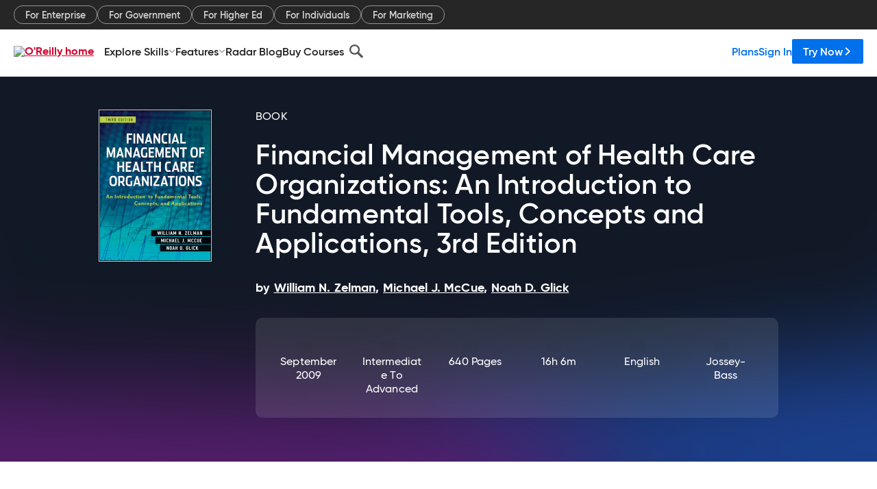

--- FILE ---
content_type: text/html; charset=utf-8
request_url: https://www.oreilly.com/library/view/financial-management-of/9780470522912/glic_9780470522912_oeb_gl1_r1.html
body_size: 36123
content:
<!DOCTYPE html>
<html lang="en"><head><meta charSet="utf-8"/><meta name="viewport" content="width=device-width, initial-scale=1"/><link rel="preload" as="image" href="https://cdn.oreillystatic.com/images/sitewide-headers/oreilly_logo_mark_red.svg"/><link rel="preload" as="image" href="https://cdn.oreillystatic.com/oreilly/images/app-store-logo.png"/><link rel="preload" as="image" href="https://cdn.oreillystatic.com/oreilly/images/google-play-logo.png"/><link rel="preload" as="image" href="https://cdn.oreillystatic.com/oreilly/images/roku-tv-logo.png"/><link rel="preload" as="image" href="https://cdn.oreillystatic.com/oreilly/images/amazon-appstore-logo.png"/><meta name="theme-color" content="#B9002D"/><link rel="preconnect" href="https://cdn.oreillystatic.com" crossorigin=""/><link rel="preload" href="https://cdn.oreillystatic.com/fonts/Gilroy/Family/gilroy-bold.woff2" as="font" type="font/woff2" crossorigin="anonymous"/><link rel="preload" href="https://cdn.oreillystatic.com/fonts/Gilroy/Family/gilroy-regular.woff2" as="font" type="font/woff2" crossorigin="anonymous"/><link rel="preload" href="https://cdn.oreillystatic.com/fonts/Gilroy/Family/gilroy-medium.woff2" as="font" type="font/woff2" crossorigin="anonymous"/><link rel="preload" href="https://cdn.oreillystatic.com/fonts/Gilroy/Family/gilroy-semibold.woff2" as="font" type="font/woff2" crossorigin="anonymous"/><link rel="preload" href="https://cdn.oreillystatic.com/fonts/GuardianText/GuardianTextSans-Medium-Web.woff2" as="font" type="font/woff2" crossorigin="anonymous"/><link rel="preload" href="https://cdn.oreillystatic.com/fonts/GuardianText/GuardianTextSans-Regular-Web.woff2" as="font" type="font/woff2" crossorigin="anonymous"/><link rel="shortcut icon" href="//www.oreilly.com/favicon.ico"/><meta name="robots" content="index, follow"/><meta name="author" content="William N. Zelman, Michael J. McCue, Noah D. Glick"/><meta name="publisher" content="Jossey-Bass"/><meta property="og:title" content="Financial Management of Health Care Organizations: An Introduction to Fundamental Tools, Concepts and Applications, 3rd Edition"/><meta property="og:url" content="https://www.oreilly.com/library/view/financial-management-of/9780470522912/glic_9780470522912_oeb_gl1_r1.html"/><meta property="og:site_name" content="O’Reilly Online Learning"/><meta property="og:type" content="book"/><meta property="og:image" content="https://www.oreilly.com/library/cover/9780470522912/1200w630h/"/><meta property="og:image:secure_url" content="https://www.oreilly.com/library/cover/9780470522912/1200w630h/"/><meta property="og:image:width" content="1200"/><meta property="og:image:height" content="630"/><meta name="twitter:card" content="summary_large_image"/><meta name="twitter:image" content="https://www.oreilly.com/library/cover/9780470522912/1200w630h/"/><meta name="twitter:site" content="@OReillyMedia"/><meta name="twitter:title" content="Financial Management of Health Care Organizations: An Introduction to Fundamental Tools, Concepts and Applications, 3rd Edition"/><meta property="og:book:isbn" content="9780470522912"/><meta property="og:book:author" content="William N. Zelman, Michael J. McCue, Noah D. Glick"/><title>GLOSSARY - Financial Management of Health Care Organizations: An Introduction to Fundamental Tools, Concepts and Applications, 3rd Edition [Book]</title><meta property="og:description" content="GLOSSARY Accountability Sanctions, both positive and negative, attached to carrying out responsibilities. &amp;nbsp;Accrual basis of accounting An accounting method that tracks the... - Selection from Financial Management of Health Care Organizations: An Introduction to Fundamental Tools, Concepts and Applications, 3rd Edition [Book]"/><meta name="description" content="GLOSSARY Accountability Sanctions, both positive and negative, attached to carrying out responsibilities. &amp;nbsp;Accrual basis of accounting An accounting method that tracks the... - Selection from Financial Management of Health Care Organizations: An Introduction to Fundamental Tools, Concepts and Applications, 3rd Edition [Book]"/><link rel="stylesheet" href="/library/view/dist/client-render.EC6TFHVT.css"/><script>
        (function(h,o,u,n,d) {
          h=h[d]=h[d]||{q:[],onReady:function(c){h.q.push(c)}}
          d=o.createElement(u);d.async=1;d.src=n
          n=o.getElementsByTagName(u)[0];n.parentNode.insertBefore(d,n)
        })(window,document,'script','https://www.datadoghq-browser-agent.com/us1/v5/datadog-rum.js','DD_RUM')
        window.DD_RUM.onReady(function() {
          window.DD_RUM.init({
            clientToken: 'pubeafb4991c8bdcd260cd154294ece7a74',
            applicationId: '9f3d6547-b090-49ef-8a36-89b64f3ee2c5',
            site: 'datadoghq.com',
            service: 'preview_content_viewer-browser',
            env: 'production',
            sessionSampleRate: Number('' || 10),
            sessionReplaySampleRate: Number('' || 10),
            trackUserInteractions: Boolean('' || false),
            trackResources: true,
            trackLongTasks: true,
            defaultPrivacyLevel: 'mask'
          });
        })
      </script><script type="text/javascript">
                  htmlContext = {"basePath":"/library/view","enableMswIntegration":false,"env":{"DATADOG_RUM_APPLICATION_ID":"9f3d6547-b090-49ef-8a36-89b64f3ee2c5","DATADOG_RUM_CLIENT_TOKEN":"pubeafb4991c8bdcd260cd154294ece7a74","ENABLE_BROWSER_LOGGER":"true","ENV":"production","GOOGLE_TAG_MANAGER_ACCOUNT":"GTM-5P4V6Z","LOG_LEVEL":"error"},"frameworkAssets":[],"isDev":false,"manifest":{"observers.js":"observers-6WXBYRSY.js","esm.js":"esm-ZEVP4DAS.js","index.esm.js":"index.esm-G7LAABY4.js","client-render.js":"client-render.TUGL7SXG.js","chunk.js":"chunk-DGJUBN33.js","-ZLS5SCVW.js":"WDYDFRGG-ZLS5SCVW.js","-UHF522OE.js":"2SSKDMRQ-UHF522OE.js","worker.js":"worker-C5J6PNIN.js","rrweb-plugin-console-record.js":"rrweb-plugin-console-record-T6AGXEHB.js","rrweb-record.js":"rrweb-record-EYD7VC6T.js","client-render.css":"client-render.EC6TFHVT.css"},"preloadedAssets":[{"href":"https://cdn.oreillystatic.com/fonts/Gilroy/Family/gilroy-bold.woff2","as":"font","type":"font/woff2","crossOrigin":"anonymous"},{"href":"https://cdn.oreillystatic.com/fonts/Gilroy/Family/gilroy-regular.woff2","as":"font","type":"font/woff2","crossOrigin":"anonymous"},{"href":"https://cdn.oreillystatic.com/fonts/Gilroy/Family/gilroy-medium.woff2","as":"font","type":"font/woff2","crossOrigin":"anonymous"},{"href":"https://cdn.oreillystatic.com/fonts/Gilroy/Family/gilroy-semibold.woff2","as":"font","type":"font/woff2","crossOrigin":"anonymous"},{"href":"https://cdn.oreillystatic.com/fonts/GuardianText/GuardianTextSans-Medium-Web.woff2","as":"font","type":"font/woff2","crossOrigin":"anonymous"},{"href":"https://cdn.oreillystatic.com/fonts/GuardianText/GuardianTextSans-Regular-Web.woff2","as":"font","type":"font/woff2","crossOrigin":"anonymous"}],"name":"preview_content_viewer"};
                  initialStoreData = {"aiChat":{"isOpen":false,"data":{}},"environment":{"origin":"https://internal-ingress.platform.gcp.oreilly.com","env":"production","nodeEnv":"production","logLevel":"error","learningOrigin":"https://learning.oreilly.com","ingressedPaths":["/library/view","/videos"],"apiPath":"/api/web/library/view","basePath":"/library/view","publicPath":"/library/view/dist/","routerBasePath":"/"},"jwt":{"_loadingState":"FAILURE","_error":"No jwt on request."},"ldFeatureFlags":{"_loadingState":"FAILURE","_error":{}},"navigationAndAnnouncements":{"announcements":[],"links":{"header":[{"name":"Enterprise","link":"/enterprise/","icon":"","classname":"","description":"","isExternal":false,"groups":["header"],"syntheticsId":"","children":[]},{"name":"Pricing","link":"/pricing/","icon":"","classname":"","description":"","isExternal":false,"groups":["header"],"syntheticsId":"","children":[]}],"footer":[{"name":"About O’Reilly","link":"/about/","icon":"","classname":"","description":"","isExternal":false,"groups":["footer"],"syntheticsId":"","children":[]},{"name":"Teach/write/train","link":"/work-with-us.html","icon":"","classname":"","description":"","isExternal":false,"groups":["footer"],"syntheticsId":"","children":[]},{"name":"Careers","link":"/careers/","icon":"","classname":"","description":"","isExternal":false,"groups":["footer"],"syntheticsId":"","children":[]},{"name":"Community partners","link":"/partner/signup.csp","icon":"","classname":"","description":"","isExternal":false,"groups":["footer"],"syntheticsId":"","children":[]},{"name":"Affiliate program","link":"/affiliates/","icon":"","classname":"","description":"","isExternal":false,"groups":["footer"],"syntheticsId":"","children":[]},{"name":"Diversity","link":"/diversity/","icon":"","classname":"","description":"","isExternal":false,"groups":["footer"],"syntheticsId":"","children":[]},{"name":"Support","link":"https://www.oreilly.com/online-learning/support/","icon":"","classname":"","description":"","isExternal":false,"groups":["footer"],"syntheticsId":"","children":[]},{"name":"Contact us","link":"/about/contact.html","icon":"","classname":"","description":"","isExternal":false,"groups":["footer"],"syntheticsId":"","children":[]},{"name":"Newsletters","link":"https://www.oreilly.com/emails/newsletters/","icon":"","classname":"","description":"","isExternal":false,"groups":["footer"],"syntheticsId":"","children":[]}],"marketing-header":[{"name":"For Enterprise","link":"https://www.oreilly.com/online-learning/teams.html","icon":"","classname":"","description":"","isExternal":false,"groups":["marketing-header"],"syntheticsId":"","children":[]},{"name":"For Government","link":"https://www.oreilly.com/online-learning/government.html","icon":"","classname":"","description":"","isExternal":false,"groups":["marketing-header"],"syntheticsId":"","children":[]},{"name":"For Higher Ed","link":"https://www.oreilly.com/online-learning/academic.html","icon":"","classname":"","description":"","isExternal":false,"groups":["marketing-header"],"syntheticsId":"","children":[]},{"name":"For Individuals","link":"https://www.oreilly.com/online-learning/individuals.html","icon":"","classname":"","description":"","isExternal":false,"groups":["marketing-header"],"syntheticsId":"","children":[]},{"name":"For Marketing","link":"https://www.oreilly.com/content-marketing-solutions.html","icon":"","classname":"","description":"","isExternal":false,"groups":["marketing-header"],"syntheticsId":"","children":[]}],"fineprint":[{"name":"Terms of Service","link":"https://www.oreilly.com/terms/","icon":"","classname":"","description":"","isExternal":false,"groups":["fineprint"],"syntheticsId":"","children":[]},{"name":"Privacy Policy","link":"/privacy","icon":"","classname":"","description":"","isExternal":false,"groups":["fineprint"],"syntheticsId":"","children":[]},{"name":"Editorial Independence","link":"/about/editorial_independence.html","icon":"","classname":"","description":"","isExternal":false,"groups":["fineprint"],"syntheticsId":"","children":[]},{"name":"Modern Slavery Act Statement","link":"https://www.oreilly.com/modern-slavery-act-transparency-statement.html","icon":"","classname":"","description":"","isExternal":false,"groups":["fineprint"],"syntheticsId":"","children":[]}],"anon-header":[{"name":"Explore Skills","link":"#","icon":"","classname":"","description":"","isExternal":false,"groups":["anon-header","topbar-left"],"syntheticsId":"","children":[{"name":"Cloud Computing","link":"/search/skills/cloud-computing/","icon":"","classname":"","description":"","isExternal":false,"groups":["topbar-left"],"syntheticsId":"","children":[{"name":"Microsoft Azure","link":"/search/skills/microsoft-azure/","icon":"","classname":"","syntheticsId":""},{"name":"Amazon Web Services (AWS)","link":"/search/skills/amazon-web-services-aws/","icon":"","classname":"","syntheticsId":""},{"name":"Google Cloud","link":"/search/skills/google-cloud/","icon":"","classname":"","syntheticsId":""},{"name":"Cloud Migration","link":"/search/skills/cloud-migration/","icon":"","classname":"","syntheticsId":""},{"name":"Cloud Deployment","link":"/search/skills/cloud-deployment/","icon":"","classname":"","syntheticsId":""},{"name":"Cloud Platforms","link":"/search/skills/cloud-platforms/","icon":"","classname":"","syntheticsId":""}]},{"name":"Data Engineering","link":"/search/skills/data-engineering/","icon":"","classname":"","description":"","isExternal":false,"groups":["topbar-left"],"syntheticsId":"","children":[{"name":"Data Warehouse","link":"/search/skills/data-warehouse/","icon":"","classname":"","syntheticsId":""},{"name":"SQL","link":"/search/skills/sql/","icon":"","classname":"","syntheticsId":""},{"name":"Apache Spark","link":"/search/skills/apache-spark/","icon":"","classname":"","syntheticsId":""},{"name":"Microsoft SQL Server","link":"/search/skills/microsoft-sql-server/","icon":"","classname":"","syntheticsId":""},{"name":"MySQL","link":"/search/skills/mysql/","icon":"","classname":"","syntheticsId":""},{"name":"Kafka","link":"/search/skills/kafka/","icon":"","classname":"","syntheticsId":""},{"name":"Data Lake","link":"/search/skills/data-lake/","icon":"","classname":"","syntheticsId":""},{"name":"Streaming & Messaging","link":"/search/skills/streaming-messaging/","icon":"","classname":"","syntheticsId":""},{"name":"NoSQL Databases","link":"/search/skills/nosql-databases/","icon":"","classname":"","syntheticsId":""},{"name":"Relational Databases","link":"/search/skills/relational-databases/","icon":"","classname":"","syntheticsId":""}]},{"name":"Data Science","link":"/search/skills/data-science/","icon":"","classname":"","description":"","isExternal":false,"groups":["topbar-left"],"syntheticsId":"","children":[{"name":"Pandas","link":"/search/topics/pandas/","icon":"","classname":"","syntheticsId":""},{"name":"R","link":"/search/topics/r/","icon":"","classname":"","syntheticsId":""},{"name":"MATLAB","link":"/search/topics/matlab/","icon":"","classname":"","syntheticsId":""},{"name":"SAS","link":"/search/topics/sas/","icon":"","classname":"","syntheticsId":""},{"name":"D3","link":"/search/topics/d3/","icon":"","classname":"","syntheticsId":""},{"name":"Power BI","link":"/search/topics/power-bi/","icon":"","classname":"","syntheticsId":""},{"name":"Tableau","link":"/search/topics/tableau/","icon":"","classname":"","syntheticsId":""},{"name":"Statistics","link":"/search/topics/statistics/","icon":"","classname":"","syntheticsId":""},{"name":"Exploratory Data Analysis","link":"/search/topics/exploratory-data-analysis/","icon":"","classname":"","syntheticsId":""},{"name":"Data Visualization","link":"/search/topics/data-visualization/","icon":"","classname":"","syntheticsId":""}]},{"name":"AI & ML","link":"/search/skills/ai-ml/","icon":"","classname":"","description":"","isExternal":false,"groups":["topbar-left"],"syntheticsId":"","children":[{"name":"Generative AI","link":"/search/skills/generative-ai/","icon":"","classname":"","syntheticsId":""},{"name":"Machine Learning","link":"/search/skills/machine-learning/","icon":"","classname":"","syntheticsId":""},{"name":"Artificial Intelligence (AI)","link":"/search/skills/artificial-intelligence-ai/","icon":"","classname":"","syntheticsId":""},{"name":"Deep Learning","link":"/search/skills/deep-learning/","icon":"","classname":"","syntheticsId":""},{"name":"Reinforcement Learning","link":"/search/skills/reinforcement-learning/","icon":"","classname":"","syntheticsId":""},{"name":"Natural Language Processing","link":"/search/skills/natural-language-processing/","icon":"","classname":"","syntheticsId":""},{"name":"TensorFlow","link":"/search/skills/tensorflow/","icon":"","classname":"","syntheticsId":""},{"name":"Scikit-Learn","link":"/search/skills/scikit-learn/","icon":"","classname":"","syntheticsId":""},{"name":"Hyperparameter Tuning","link":"/search/skills/hyperparameter-tuning/","icon":"","classname":"","syntheticsId":""},{"name":"MLOps","link":"/search/skills/mlops/","icon":"","classname":"","syntheticsId":""}]},{"name":"Programming Languages","link":"/search/skills/programming-languages/","icon":"","classname":"","description":"","isExternal":false,"groups":["topbar-left"],"syntheticsId":"","children":[{"name":"Java","link":"/search/skills/java/","icon":"","classname":"","syntheticsId":""},{"name":"JavaScript","link":"/search/skills/javascript/","icon":"","classname":"","syntheticsId":""},{"name":"Spring","link":"/search/skills/spring/","icon":"","classname":"","syntheticsId":""},{"name":"Python","link":"/search/skills/python/","icon":"","classname":"","syntheticsId":""},{"name":"Go","link":"/search/skills/go/","icon":"","classname":"","syntheticsId":""},{"name":"C#","link":"/search/skills/c-sharp/","icon":"","classname":"","syntheticsId":""},{"name":"C++","link":"/search/skills/c-plus-plus/","icon":"","classname":"","syntheticsId":""},{"name":"C","link":"/search/skills/c/","icon":"","classname":"","syntheticsId":""},{"name":"Swift","link":"/search/skills/swift/","icon":"","classname":"","syntheticsId":""},{"name":"Rust","link":"/search/skills/rust/","icon":"","classname":"","syntheticsId":""},{"name":"Functional Programming","link":"/search/skills/functional-programming/","icon":"","classname":"","syntheticsId":""}]},{"name":"Software Architecture","link":"/search/skills/software-architecture/","icon":"","classname":"","description":"","isExternal":false,"groups":["topbar-left"],"syntheticsId":"","children":[{"name":"Object-Oriented","link":"/search/skills/object-oriented-architecture/","icon":"","classname":"","syntheticsId":""},{"name":"Distributed Systems","link":"/search/skills/distributed-systems/","icon":"","classname":"","syntheticsId":""},{"name":"Domain-Driven Design","link":"/search/skills/domain-driven-design/","icon":"","classname":"","syntheticsId":""},{"name":"Architectural Patterns","link":"/search/skills/architectural-patterns/","icon":"","classname":"","syntheticsId":""}]},{"name":"IT/Ops","link":"/search/skills/it-operations/","icon":"","classname":"","description":"","isExternal":false,"groups":["topbar-left"],"syntheticsId":"","children":[{"name":"Kubernetes","link":"/search/topics/kubernetes/","icon":"","classname":"","syntheticsId":""},{"name":"Docker","link":"/search/topics/docker/","icon":"","classname":"","syntheticsId":""},{"name":"GitHub","link":"/search/topics/github/","icon":"","classname":"","syntheticsId":""},{"name":"Terraform","link":"/search/topics/terraform/","icon":"","classname":"","syntheticsId":""},{"name":"Continuous Delivery","link":"/search/topics/continuous-delivery/","icon":"","classname":"","syntheticsId":""},{"name":"Continuous Integration","link":"/search/topics/continuous-integration/","icon":"","classname":"","syntheticsId":""},{"name":"Database Administration","link":"/search/topics/database-administration/","icon":"","classname":"","syntheticsId":""},{"name":"Computer Networking","link":"/search/topics/computer-networking/","icon":"","classname":"","syntheticsId":""},{"name":"Operating Systems","link":"/search/topics/operating-systems/","icon":"","classname":"","syntheticsId":""},{"name":"IT Certifications","link":"/search/topics/it-certifications/","icon":"","classname":"","syntheticsId":""}]},{"name":"Security","link":"/search/skills/security/","icon":"","classname":"","description":"","isExternal":false,"groups":["topbar-left"],"syntheticsId":"","children":[{"name":"Network Security","link":"/search/skills/network-security/","icon":"","classname":"","syntheticsId":""},{"name":"Application Security","link":"/search/skills/application-security/","icon":"","classname":"","syntheticsId":""},{"name":"Incident Response","link":"/search/skills/incident-response/","icon":"","classname":"","syntheticsId":""},{"name":"Zero Trust Model","link":"/search/skills/zero-trust-model/","icon":"","classname":"","syntheticsId":""},{"name":"Disaster Recovery","link":"/search/skills/disaster-recovery/","icon":"","classname":"","syntheticsId":""},{"name":"Penetration Testing / Ethical Hacking","link":"/search/skills/penetration-testing-ethical-hacking/","icon":"","classname":"","syntheticsId":""},{"name":"Governance","link":"/search/skills/governance/","icon":"","classname":"","syntheticsId":""},{"name":"Malware","link":"/search/skills/malware/","icon":"","classname":"","syntheticsId":""},{"name":"Security Architecture","link":"/search/skills/security-architecture/","icon":"","classname":"","syntheticsId":""},{"name":"Security Engineering","link":"/search/skills/security-engineering/","icon":"","classname":"","syntheticsId":""},{"name":"Security Certifications","link":"/search/skills/security-certifications/","icon":"","classname":"","syntheticsId":""}]},{"name":"Design","link":"/search/skills/design/","icon":"","classname":"","description":"","isExternal":false,"groups":["topbar-left"],"syntheticsId":"","children":[{"name":"Web Design","link":"/search/skills/web-design/","icon":"","classname":"","syntheticsId":""},{"name":"Graphic Design","link":"/search/skills/graphic-design/","icon":"","classname":"","syntheticsId":""},{"name":"Interaction Design","link":"/search/skills/interaction-design/","icon":"","classname":"","syntheticsId":""},{"name":"Film & Video","link":"/search/skills/film-video/","icon":"","classname":"","syntheticsId":""},{"name":"User Experience (UX)","link":"/search/skills/user-experience-ux/","icon":"","classname":"","syntheticsId":""},{"name":"Design Process","link":"/search/skills/design-process/","icon":"","classname":"","syntheticsId":""},{"name":"Design Tools","link":"/search/skills/design-tools/","icon":"","classname":"","syntheticsId":""}]},{"name":"Business","link":"/search/skills/business/","icon":"","classname":"","description":"","isExternal":false,"groups":["topbar-left"],"syntheticsId":"","children":[{"name":"Agile","link":"/search/skills/agile/","icon":"","classname":"","syntheticsId":""},{"name":"Project Management","link":"/search/skills/project-management/","icon":"","classname":"","syntheticsId":""},{"name":"Product Management","link":"/search/skills/product-management/","icon":"","classname":"","syntheticsId":""},{"name":"Marketing","link":"/search/skills/marketing/","icon":"","classname":"","syntheticsId":""},{"name":"Human Resources","link":"/search/skills/human-resources/","icon":"","classname":"","syntheticsId":""},{"name":"Finance","link":"/search/skills/finance/","icon":"","classname":"","syntheticsId":""},{"name":"Team Management","link":"/search/skills/team-management/","icon":"","classname":"","syntheticsId":""},{"name":"Business Strategy","link":"/search/skills/business-strategy/","icon":"","classname":"","syntheticsId":""},{"name":"Digital Transformation","link":"/search/skills/digital-transformation/","icon":"","classname":"","syntheticsId":""},{"name":"Organizational Leadership","link":"/search/skills/organizational-leadership/","icon":"","classname":"","syntheticsId":""}]},{"name":"Soft Skills","link":"/search/skills/soft-skills/","icon":"","classname":"","description":"","isExternal":false,"groups":["topbar-left"],"syntheticsId":"","children":[{"name":"Professional Communication","link":"/search/skills/professional-communication/","icon":"","classname":"","syntheticsId":""},{"name":"Emotional Intelligence","link":"/search/skills/emotional-intelligence/","icon":"","classname":"","syntheticsId":""},{"name":"Presentation Skills","link":"/search/skills/presentation-skills/","icon":"","classname":"","syntheticsId":""},{"name":"Innovation","link":"/search/skills/innovation/","icon":"","classname":"","syntheticsId":""},{"name":"Critical Thinking","link":"/search/skills/critical-thinking/","icon":"","classname":"","syntheticsId":""},{"name":"Public Speaking","link":"/search/skills/public-speaking/","icon":"","classname":"","syntheticsId":""},{"name":"Collaboration","link":"/search/skills/collaboration/","icon":"","classname":"","syntheticsId":""},{"name":"Personal Productivity","link":"/search/skills/personal-productivity/","icon":"","classname":"","syntheticsId":""},{"name":"Confidence / Motivation","link":"/search/skills/confidence-motivation/","icon":"","classname":"","syntheticsId":""}]}]},{"name":"Features","link":"/online-learning/features.html","icon":"","classname":"","description":"","isExternal":false,"groups":["anon-header"],"syntheticsId":"","children":[{"name":"All features","link":"/online-learning/features.html","icon":"","classname":"","description":"","isExternal":false,"groups":["anon-header"],"syntheticsId":"","children":[]},{"name":"Verifiable skills","link":"/online-learning/verifiable-skills.html","icon":"","classname":"","description":"","isExternal":false,"groups":["anon-header"],"syntheticsId":"","children":[]},{"name":"AI Academy","link":"/online-learning/ai-academy.html","icon":"","classname":"","description":"","isExternal":false,"groups":["anon-header"],"syntheticsId":"","children":[]},{"name":"Courses","link":"/online-learning/courses.html","icon":"","classname":"","description":"","isExternal":false,"groups":["anon-header"],"syntheticsId":"","children":[]},{"name":"Certifications","link":"/online-learning/feature-certification.html","icon":"","classname":"","description":"","isExternal":false,"groups":["anon-header"],"syntheticsId":"","children":[]},{"name":"Interactive learning","link":"/online-learning/intro-interactive-learning.html","icon":"","classname":"","description":"","isExternal":false,"groups":["anon-header"],"syntheticsId":"","children":[]},{"name":"Live events","link":"/online-learning/live-events.html","icon":"","classname":"","description":"","isExternal":false,"groups":["anon-header"],"syntheticsId":"","children":[]},{"name":"Superstreams","link":"/products/superstreams.html","icon":"","classname":"","description":"","isExternal":false,"groups":["anon-header"],"syntheticsId":"","children":[]},{"name":"Answers","link":"/online-learning/feature-answers.html","icon":"","classname":"","description":"","isExternal":false,"groups":["anon-header"],"syntheticsId":"","children":[]},{"name":"Insights reporting","link":"/online-learning/insights-dashboard.html","icon":"","classname":"","description":"","isExternal":false,"groups":["anon-header"],"syntheticsId":"","children":[]}]},{"name":"Radar Blog","link":"/radar/","icon":"","classname":"","description":"","isExternal":false,"groups":["anon-header"],"syntheticsId":"","children":[]},{"name":"Buy Courses","link":"/live/","icon":"","classname":"","description":"","isExternal":false,"groups":["anon-header"],"syntheticsId":"","children":[]}],"topbar-left":[{"name":"Explore Skills","link":"#","icon":"","classname":"","description":"","isExternal":false,"groups":["anon-header","topbar-left"],"syntheticsId":"","children":[{"name":"Cloud Computing","link":"/search/skills/cloud-computing/","icon":"","classname":"","description":"","isExternal":false,"groups":["topbar-left"],"syntheticsId":"","children":[{"name":"Microsoft Azure","link":"/search/skills/microsoft-azure/","icon":"","classname":"","syntheticsId":""},{"name":"Amazon Web Services (AWS)","link":"/search/skills/amazon-web-services-aws/","icon":"","classname":"","syntheticsId":""},{"name":"Google Cloud","link":"/search/skills/google-cloud/","icon":"","classname":"","syntheticsId":""},{"name":"Cloud Migration","link":"/search/skills/cloud-migration/","icon":"","classname":"","syntheticsId":""},{"name":"Cloud Deployment","link":"/search/skills/cloud-deployment/","icon":"","classname":"","syntheticsId":""},{"name":"Cloud Platforms","link":"/search/skills/cloud-platforms/","icon":"","classname":"","syntheticsId":""}]},{"name":"Data Engineering","link":"/search/skills/data-engineering/","icon":"","classname":"","description":"","isExternal":false,"groups":["topbar-left"],"syntheticsId":"","children":[{"name":"Data Warehouse","link":"/search/skills/data-warehouse/","icon":"","classname":"","syntheticsId":""},{"name":"SQL","link":"/search/skills/sql/","icon":"","classname":"","syntheticsId":""},{"name":"Apache Spark","link":"/search/skills/apache-spark/","icon":"","classname":"","syntheticsId":""},{"name":"Microsoft SQL Server","link":"/search/skills/microsoft-sql-server/","icon":"","classname":"","syntheticsId":""},{"name":"MySQL","link":"/search/skills/mysql/","icon":"","classname":"","syntheticsId":""},{"name":"Kafka","link":"/search/skills/kafka/","icon":"","classname":"","syntheticsId":""},{"name":"Data Lake","link":"/search/skills/data-lake/","icon":"","classname":"","syntheticsId":""},{"name":"Streaming & Messaging","link":"/search/skills/streaming-messaging/","icon":"","classname":"","syntheticsId":""},{"name":"NoSQL Databases","link":"/search/skills/nosql-databases/","icon":"","classname":"","syntheticsId":""},{"name":"Relational Databases","link":"/search/skills/relational-databases/","icon":"","classname":"","syntheticsId":""}]},{"name":"Data Science","link":"/search/skills/data-science/","icon":"","classname":"","description":"","isExternal":false,"groups":["topbar-left"],"syntheticsId":"","children":[{"name":"Pandas","link":"/search/topics/pandas/","icon":"","classname":"","syntheticsId":""},{"name":"R","link":"/search/topics/r/","icon":"","classname":"","syntheticsId":""},{"name":"MATLAB","link":"/search/topics/matlab/","icon":"","classname":"","syntheticsId":""},{"name":"SAS","link":"/search/topics/sas/","icon":"","classname":"","syntheticsId":""},{"name":"D3","link":"/search/topics/d3/","icon":"","classname":"","syntheticsId":""},{"name":"Power BI","link":"/search/topics/power-bi/","icon":"","classname":"","syntheticsId":""},{"name":"Tableau","link":"/search/topics/tableau/","icon":"","classname":"","syntheticsId":""},{"name":"Statistics","link":"/search/topics/statistics/","icon":"","classname":"","syntheticsId":""},{"name":"Exploratory Data Analysis","link":"/search/topics/exploratory-data-analysis/","icon":"","classname":"","syntheticsId":""},{"name":"Data Visualization","link":"/search/topics/data-visualization/","icon":"","classname":"","syntheticsId":""}]},{"name":"AI & ML","link":"/search/skills/ai-ml/","icon":"","classname":"","description":"","isExternal":false,"groups":["topbar-left"],"syntheticsId":"","children":[{"name":"Generative AI","link":"/search/skills/generative-ai/","icon":"","classname":"","syntheticsId":""},{"name":"Machine Learning","link":"/search/skills/machine-learning/","icon":"","classname":"","syntheticsId":""},{"name":"Artificial Intelligence (AI)","link":"/search/skills/artificial-intelligence-ai/","icon":"","classname":"","syntheticsId":""},{"name":"Deep Learning","link":"/search/skills/deep-learning/","icon":"","classname":"","syntheticsId":""},{"name":"Reinforcement Learning","link":"/search/skills/reinforcement-learning/","icon":"","classname":"","syntheticsId":""},{"name":"Natural Language Processing","link":"/search/skills/natural-language-processing/","icon":"","classname":"","syntheticsId":""},{"name":"TensorFlow","link":"/search/skills/tensorflow/","icon":"","classname":"","syntheticsId":""},{"name":"Scikit-Learn","link":"/search/skills/scikit-learn/","icon":"","classname":"","syntheticsId":""},{"name":"Hyperparameter Tuning","link":"/search/skills/hyperparameter-tuning/","icon":"","classname":"","syntheticsId":""},{"name":"MLOps","link":"/search/skills/mlops/","icon":"","classname":"","syntheticsId":""}]},{"name":"Programming Languages","link":"/search/skills/programming-languages/","icon":"","classname":"","description":"","isExternal":false,"groups":["topbar-left"],"syntheticsId":"","children":[{"name":"Java","link":"/search/skills/java/","icon":"","classname":"","syntheticsId":""},{"name":"JavaScript","link":"/search/skills/javascript/","icon":"","classname":"","syntheticsId":""},{"name":"Spring","link":"/search/skills/spring/","icon":"","classname":"","syntheticsId":""},{"name":"Python","link":"/search/skills/python/","icon":"","classname":"","syntheticsId":""},{"name":"Go","link":"/search/skills/go/","icon":"","classname":"","syntheticsId":""},{"name":"C#","link":"/search/skills/c-sharp/","icon":"","classname":"","syntheticsId":""},{"name":"C++","link":"/search/skills/c-plus-plus/","icon":"","classname":"","syntheticsId":""},{"name":"C","link":"/search/skills/c/","icon":"","classname":"","syntheticsId":""},{"name":"Swift","link":"/search/skills/swift/","icon":"","classname":"","syntheticsId":""},{"name":"Rust","link":"/search/skills/rust/","icon":"","classname":"","syntheticsId":""},{"name":"Functional Programming","link":"/search/skills/functional-programming/","icon":"","classname":"","syntheticsId":""}]},{"name":"Software Architecture","link":"/search/skills/software-architecture/","icon":"","classname":"","description":"","isExternal":false,"groups":["topbar-left"],"syntheticsId":"","children":[{"name":"Object-Oriented","link":"/search/skills/object-oriented-architecture/","icon":"","classname":"","syntheticsId":""},{"name":"Distributed Systems","link":"/search/skills/distributed-systems/","icon":"","classname":"","syntheticsId":""},{"name":"Domain-Driven Design","link":"/search/skills/domain-driven-design/","icon":"","classname":"","syntheticsId":""},{"name":"Architectural Patterns","link":"/search/skills/architectural-patterns/","icon":"","classname":"","syntheticsId":""}]},{"name":"IT/Ops","link":"/search/skills/it-operations/","icon":"","classname":"","description":"","isExternal":false,"groups":["topbar-left"],"syntheticsId":"","children":[{"name":"Kubernetes","link":"/search/topics/kubernetes/","icon":"","classname":"","syntheticsId":""},{"name":"Docker","link":"/search/topics/docker/","icon":"","classname":"","syntheticsId":""},{"name":"GitHub","link":"/search/topics/github/","icon":"","classname":"","syntheticsId":""},{"name":"Terraform","link":"/search/topics/terraform/","icon":"","classname":"","syntheticsId":""},{"name":"Continuous Delivery","link":"/search/topics/continuous-delivery/","icon":"","classname":"","syntheticsId":""},{"name":"Continuous Integration","link":"/search/topics/continuous-integration/","icon":"","classname":"","syntheticsId":""},{"name":"Database Administration","link":"/search/topics/database-administration/","icon":"","classname":"","syntheticsId":""},{"name":"Computer Networking","link":"/search/topics/computer-networking/","icon":"","classname":"","syntheticsId":""},{"name":"Operating Systems","link":"/search/topics/operating-systems/","icon":"","classname":"","syntheticsId":""},{"name":"IT Certifications","link":"/search/topics/it-certifications/","icon":"","classname":"","syntheticsId":""}]},{"name":"Security","link":"/search/skills/security/","icon":"","classname":"","description":"","isExternal":false,"groups":["topbar-left"],"syntheticsId":"","children":[{"name":"Network Security","link":"/search/skills/network-security/","icon":"","classname":"","syntheticsId":""},{"name":"Application Security","link":"/search/skills/application-security/","icon":"","classname":"","syntheticsId":""},{"name":"Incident Response","link":"/search/skills/incident-response/","icon":"","classname":"","syntheticsId":""},{"name":"Zero Trust Model","link":"/search/skills/zero-trust-model/","icon":"","classname":"","syntheticsId":""},{"name":"Disaster Recovery","link":"/search/skills/disaster-recovery/","icon":"","classname":"","syntheticsId":""},{"name":"Penetration Testing / Ethical Hacking","link":"/search/skills/penetration-testing-ethical-hacking/","icon":"","classname":"","syntheticsId":""},{"name":"Governance","link":"/search/skills/governance/","icon":"","classname":"","syntheticsId":""},{"name":"Malware","link":"/search/skills/malware/","icon":"","classname":"","syntheticsId":""},{"name":"Security Architecture","link":"/search/skills/security-architecture/","icon":"","classname":"","syntheticsId":""},{"name":"Security Engineering","link":"/search/skills/security-engineering/","icon":"","classname":"","syntheticsId":""},{"name":"Security Certifications","link":"/search/skills/security-certifications/","icon":"","classname":"","syntheticsId":""}]},{"name":"Design","link":"/search/skills/design/","icon":"","classname":"","description":"","isExternal":false,"groups":["topbar-left"],"syntheticsId":"","children":[{"name":"Web Design","link":"/search/skills/web-design/","icon":"","classname":"","syntheticsId":""},{"name":"Graphic Design","link":"/search/skills/graphic-design/","icon":"","classname":"","syntheticsId":""},{"name":"Interaction Design","link":"/search/skills/interaction-design/","icon":"","classname":"","syntheticsId":""},{"name":"Film & Video","link":"/search/skills/film-video/","icon":"","classname":"","syntheticsId":""},{"name":"User Experience (UX)","link":"/search/skills/user-experience-ux/","icon":"","classname":"","syntheticsId":""},{"name":"Design Process","link":"/search/skills/design-process/","icon":"","classname":"","syntheticsId":""},{"name":"Design Tools","link":"/search/skills/design-tools/","icon":"","classname":"","syntheticsId":""}]},{"name":"Business","link":"/search/skills/business/","icon":"","classname":"","description":"","isExternal":false,"groups":["topbar-left"],"syntheticsId":"","children":[{"name":"Agile","link":"/search/skills/agile/","icon":"","classname":"","syntheticsId":""},{"name":"Project Management","link":"/search/skills/project-management/","icon":"","classname":"","syntheticsId":""},{"name":"Product Management","link":"/search/skills/product-management/","icon":"","classname":"","syntheticsId":""},{"name":"Marketing","link":"/search/skills/marketing/","icon":"","classname":"","syntheticsId":""},{"name":"Human Resources","link":"/search/skills/human-resources/","icon":"","classname":"","syntheticsId":""},{"name":"Finance","link":"/search/skills/finance/","icon":"","classname":"","syntheticsId":""},{"name":"Team Management","link":"/search/skills/team-management/","icon":"","classname":"","syntheticsId":""},{"name":"Business Strategy","link":"/search/skills/business-strategy/","icon":"","classname":"","syntheticsId":""},{"name":"Digital Transformation","link":"/search/skills/digital-transformation/","icon":"","classname":"","syntheticsId":""},{"name":"Organizational Leadership","link":"/search/skills/organizational-leadership/","icon":"","classname":"","syntheticsId":""}]},{"name":"Soft Skills","link":"/search/skills/soft-skills/","icon":"","classname":"","description":"","isExternal":false,"groups":["topbar-left"],"syntheticsId":"","children":[{"name":"Professional Communication","link":"/search/skills/professional-communication/","icon":"","classname":"","syntheticsId":""},{"name":"Emotional Intelligence","link":"/search/skills/emotional-intelligence/","icon":"","classname":"","syntheticsId":""},{"name":"Presentation Skills","link":"/search/skills/presentation-skills/","icon":"","classname":"","syntheticsId":""},{"name":"Innovation","link":"/search/skills/innovation/","icon":"","classname":"","syntheticsId":""},{"name":"Critical Thinking","link":"/search/skills/critical-thinking/","icon":"","classname":"","syntheticsId":""},{"name":"Public Speaking","link":"/search/skills/public-speaking/","icon":"","classname":"","syntheticsId":""},{"name":"Collaboration","link":"/search/skills/collaboration/","icon":"","classname":"","syntheticsId":""},{"name":"Personal Productivity","link":"/search/skills/personal-productivity/","icon":"","classname":"","syntheticsId":""},{"name":"Confidence / Motivation","link":"/search/skills/confidence-motivation/","icon":"","classname":"","syntheticsId":""}]}]}],"anon-footer-left":[{"name":"About O'Reilly","link":"/about/","icon":"","classname":"","description":"","isExternal":false,"groups":["anon-footer-left"],"syntheticsId":"","children":[{"name":"Teach/Write/Train","link":"/work-with-us.html","icon":"","classname":"","description":"","isExternal":false,"groups":["anon-footer-left"],"syntheticsId":"","children":[]},{"name":"Careers","link":"/careers/","icon":"","classname":"","description":"","isExternal":false,"groups":["anon-footer-left"],"syntheticsId":"","children":[]},{"name":"O'Reilly News","link":"/press/","icon":"","classname":"","description":"","isExternal":false,"groups":["anon-footer-left"],"syntheticsId":"","children":[]},{"name":"Media Coverage","link":"/press/media-coverage.html","icon":"","classname":"","description":"","isExternal":false,"groups":["anon-footer-left"],"syntheticsId":"","children":[]},{"name":"Community Partners","link":"/partner/signup.csp","icon":"","classname":"","description":"","isExternal":false,"groups":["anon-footer-left"],"syntheticsId":"","children":[]},{"name":"Affiliate Program","link":"/affiliates/","icon":"","classname":"","description":"","isExternal":false,"groups":["anon-footer-left"],"syntheticsId":"","children":[]},{"name":"Submit an RFP","link":"/online-learning/rfp.html","icon":"","classname":"","description":"","isExternal":false,"groups":["anon-footer-left"],"syntheticsId":"","children":[]},{"name":"Diversity","link":"/diversity/","icon":"","classname":"","description":"","isExternal":false,"groups":["anon-footer-left"],"syntheticsId":"","children":[]},{"name":"Content Sponsorship","link":"/content-marketing-solutions.html","icon":"","classname":"","description":"","isExternal":false,"groups":["anon-footer-left"],"syntheticsId":"","children":[]}]}],"anon-footer-center":[{"name":"Support","link":"/online-learning/support/","icon":"","classname":"","description":"","isExternal":false,"groups":["anon-footer-center"],"syntheticsId":"","children":[{"name":"Contact Us","link":"/about/contact.html","icon":"","classname":"","description":"","isExternal":false,"groups":["anon-footer-center"],"syntheticsId":"","children":[]},{"name":"Newsletters","link":"/emails/newsletters/","icon":"","classname":"","description":"","isExternal":false,"groups":["anon-footer-center"],"syntheticsId":"","children":[]},{"name":"Privacy Policy","link":"/privacy.html","icon":"","classname":"","description":"","isExternal":false,"groups":["anon-footer-center"],"syntheticsId":"","children":[]},{"name":"AI Policy","link":"/about/oreilly-approach-to-generative-ai.html","icon":"","classname":"","description":"","isExternal":false,"groups":["anon-footer-center"],"syntheticsId":"","children":[]}]}],"anon-footer-right":[{"name":"International","link":"#","icon":"","classname":"","description":"","isExternal":false,"groups":["anon-footer-right"],"syntheticsId":"","children":[{"name":"Australia & New Zealand","link":"/online-learning/anz.html","icon":"","classname":"","description":"","isExternal":false,"groups":["anon-footer-right"],"syntheticsId":"","children":[]},{"name":"Japan","link":"https://www.oreilly.co.jp/index.shtml","icon":"","classname":"","description":"","isExternal":false,"groups":["anon-footer-right"],"syntheticsId":"","children":[]}]}],"social":[{"name":"LinkedIn","link":"https://www.linkedin.com/company/oreilly-media","icon":"linkedin","classname":"","description":"","isExternal":false,"groups":["social"],"syntheticsId":"","children":[]},{"name":"YouTube","link":"https://www.youtube.com/user/OreillyMedia","icon":"youtube","classname":"","description":"","isExternal":false,"groups":["social"],"syntheticsId":"","children":[]}]}},"playlistsCoreState":{"mostRecentPlaylistIds":[],"playlistActions":{"updatingSharing":false,"sharingErrors":{}},"playlists":{"error":"","fetching":true,"loaded":false,"playlists":[],"sharingEnabled":false},"playlistSSR":{"error":"","fetching":false,"loaded":false,"playlist":{}},"sharedPlaylist":{"error":"","fetching":false,"loaded":false,"playlist":{}}},"user":{"error":"User is not authenticated"},"userInfo":{"meta":{"error":"User is not authenticated"},"profile":{"error":null},"usageStatus":{"error":null}},"userProfile":{"error":{"message":"No encoded jwt."},"_loadingState":"FAILURE"},"appState":{"ourn":"urn:orm:book:9780470522912","title":"Financial Management of Health Care Organizations: An Introduction to Fundamental Tools, Concepts and Applications, 3rd Edition"}};
                  __orm_public_path__ = window.initialStoreData?.environment?.publicPath;
                </script><script type="text/javascript">
      window.orm = window.orm || {};
      window.orm.redirect = function redirect(url) {
        window.location.assign(url);
      };
      window.orm.logger = console;
    </script><script type="text/javascript" src="https://www.datadoghq-browser-agent.com/us1/v5/datadog-logs.js"></script><script type="text/javascript">
        if (window.DD_LOGS) {
          window.DD_LOGS.init({
            clientToken: 'pub8399c9005ebe7454be1698e2aee94fba',
            site: 'datadoghq.com',
            env: 'production',
            service: 'preview_content_viewer-browser',
            sessionSampleRate: Number('' || 50),
          });
          window.DD_LOGS.logger.setLevel('error' || 'error');
          window.orm.logger = DD_LOGS.logger;
        }
      </script><script>
      // Disable analytics when hit from DD synthetics browser
      if (window._DATADOG_SYNTHETICS_BROWSER === undefined) {
        if (window.initialStoreData && window.initialStoreData.userInfo.meta
          && window.initialStoreData.userInfo.meta.user_identifier && window.initialStoreData.jwt) {
          var user = window.initialStoreData.userInfo.meta;
          var dataLayer = window.dataLayer || [];
          var jwtPerms = window.initialStoreData.jwt.perms;

          // Set user/session info
          dataLayer.push({ userIdentifier: user.user_identifier });
          dataLayer.push({ loggedIn: 'yes' });

          // Set account/org info
          if (!user.individual) {
            dataLayer.push({ orgID: user.primary_account });
          }

          // Set user hasPurchases boolean
          dataLayer.push({ hasPurchases: user.has_purchases.toString() });

          // Set account type
          if (user.individual) {
            if (user.subscription && user.subscription.active) {
              dataLayer.push({learningAccountType: 'individual'});
            } else if (user.is_trial) {
              dataLayer.push({learningAccountType: 'free trial'});
            }
            else if (user.has_purchases && jwtPerms?.prch?.includes('c')){
              dataLayer.push({learningAccountType: 'event purchaser'});
            }
          } else {
            if (user.academic_institution) {
              dataLayer.push({learningAccountType: 'academic'});
            } else {
              dataLayer.push({learningAccountType: 'enterprise'});
            }
          }

          // Set paid account
          if (user.subscription && user.subscription.active) {
            dataLayer.push({ learningPaidAccount: 'yes' });
          }
        }

        (function(w,d,s,l,i){w[l]=w[l]||[];w[l].push({'gtm.start':
          new Date().getTime(),event:'gtm.js'});var f=d.getElementsByTagName(s)[0],
          j=d.createElement(s),dl=l!='dataLayer'?'&l='+l:'';j.async=true;j.src=
          'https://www.googletagmanager.com/gtm.js?id='+i+dl;f.parentNode.insertBefore(j,f);
        })(window,document,'script','dataLayer', 'GTM-5P4V6Z');
      }
    </script><script type="module" src="/library/view/dist/client-render.TUGL7SXG.js" defer=""></script></head><body id="root"><noscript><iframe src="https://www.googletagmanager.com/ns.html?id=GTM-5P4V6Z" height="0" width="0" style="display:none;visibility:hidden"></iframe></noscript><!--$--><script>
        var _vwo_code=(function(){
        var account_id=291788,
        settings_tolerance=2000,
        library_tolerance=2500,
        use_existing_jquery=false,
        /* DO NOT EDIT BELOW THIS LINE */
        f=false,d=document;return{use_existing_jquery:function(){return use_existing_jquery;},library_tolerance:function(){return library_tolerance;},finish:function(){if(!f){f=true;var a=d.getElementById('_vis_opt_path_hides');if(a)a.parentNode.removeChild(a);}},finished:function(){return f;},load:function(a){var b=d.createElement('script');b.src=a;b.type='text/javascript';b.innerText;b.onerror=function(){_vwo_code.finish();};d.getElementsByTagName('head')[0].appendChild(b);},init:function(){settings_timer=setTimeout('_vwo_code.finish()',settings_tolerance);var a=d.createElement('style'),b='body{opacity:0 !important;filter:alpha(opacity=0) !important;background:none !important;}',h=d.getElementsByTagName('head')[0];a.setAttribute('id','_vis_opt_path_hides');a.setAttribute('type','text/css');if(a.styleSheet)a.styleSheet.cssText=b;else a.appendChild(d.createTextNode(b));h.appendChild(a);this.load('//dev.visualwebsiteoptimizer.com/j.php?a='+account_id+'&u='+encodeURIComponent(d.URL)+'&r='+Math.random());return settings_timer;}};}());_vwo_settings_timer=_vwo_code.init();
      </script><a href="#main" class="orm-global-skip-link">Skip to Content</a><header class="orm-global-site-header--default" id="orm-global-site-banner" role="banner" data-testid="site-header-public"><div id="site-header-public-content"><nav role="navigation" aria-label="Primary site navigation"><div id="marketing-menu-outer"><div id="marketing-menu-inner"><ul class="menu" id="marketing-menu-list" data-testid="marketing-menu"><li class="menu__item "><a class="menu-item__link menu-item__link--pill" href="https://www.oreilly.com/online-learning/teams.html">For Enterprise</a></li><li class="menu__item "><a class="menu-item__link menu-item__link--pill" href="https://www.oreilly.com/online-learning/government.html">For Government</a></li><li class="menu__item "><a class="menu-item__link menu-item__link--pill" href="https://www.oreilly.com/online-learning/academic.html">For Higher Ed</a></li><li class="menu__item "><a class="menu-item__link menu-item__link--pill" href="https://www.oreilly.com/online-learning/individuals.html">For Individuals</a></li><li class="menu__item "><a class="menu-item__link menu-item__link--pill" href="https://www.oreilly.com/content-marketing-solutions.html">For Marketing</a></li></ul></div></div><div id="primary-menu-section"><a href="https://www.oreilly.com" title="home page" aria-current="page" id="primary-menu-logo-link"><img id="primary-menu-logo" src="https://cdn.oreillystatic.com/images/sitewide-headers/oreilly_logo_mark_red.svg" alt="O&#x27;Reilly home"/></a><ul id="primary-menu" class="menu navigation-hidden"><li class="navigation-hidden" id="primary-menu-item-left"><ul class="menu" id="primary-menu-list-left"><li class="menu__item menu-item menu-item--level-0 mobileOnly " id="menu-item-for-enterprise-0"><a class="menu-item__link menu-item-link menu-item-link--level-0" href="https://www.oreilly.com/online-learning/teams.html" id="menu-item-link-for-enterprise-0">For Enterprise</a></li><li class="menu__item menu-item menu-item--level-0 mobileOnly " id="menu-item-for-government-1"><a class="menu-item__link menu-item-link menu-item-link--level-0" href="https://www.oreilly.com/online-learning/government.html" id="menu-item-link-for-government-1">For Government</a></li><li class="menu__item menu-item menu-item--level-0 mobileOnly " id="menu-item-for-higher-ed-2"><a class="menu-item__link menu-item-link menu-item-link--level-0" href="https://www.oreilly.com/online-learning/academic.html" id="menu-item-link-for-higher-ed-2">For Higher Ed</a></li><li class="menu__item menu-item menu-item--level-0 mobileOnly " id="menu-item-for-individuals-3"><a class="menu-item__link menu-item-link menu-item-link--level-0" href="https://www.oreilly.com/online-learning/individuals.html" id="menu-item-link-for-individuals-3">For Individuals</a></li><li class="menu__item menu-item menu-item--level-0 mobileOnly " id="menu-item-for-marketing-4"><a class="menu-item__link menu-item-link menu-item-link--level-0" href="https://www.oreilly.com/content-marketing-solutions.html" id="menu-item-link-for-marketing-4">For Marketing</a></li><li class="menu__item menu-item menu-item--level-0  " id="menu-item-explore-skills-0"><a class="menu-item__link menu-item-link menu-item-link--level-0" href="#" id="menu-item-link-explore-skills-0" aria-expanded="false" aria-haspopup="true">Explore Skills<svg class="header-icon" focusable="false" aria-hidden="true" viewBox="0 0 20 20" height="10px" width="10px" fill="#999"><path d="M3.28584 5C2.55348 5 2 5.61034 2 6.37045C2 6.75163 2.14716 7.07887 2.3696 7.32823L9.05948 14.5755L9.06355 14.5798C9.31508 14.8461 9.63852 15 10.0043 15C10.3442 15 10.6968 14.8585 10.9473 14.5681L17.6227 7.32738C17.8549 7.08041 18 6.74835 18 6.37045C18 5.61034 17.4465 5 16.7142 5C16.3633 5 16.044 5.14856 15.8102 5.38158L15.8026 5.38909L10.0041 11.666L4.20438 5.39664L4.2007 5.39275C3.96654 5.14484 3.63979 5 3.28584 5Z"></path></svg></a><ul class="submenu submenu--level-0" id="submenu-explore-skills-0"><li class="menu__item menu-item menu-item--level-1  " id="menu-item-cloud-computing-0"><a class="menu-item__link menu-item-link menu-item-link--level-1" href="/search/skills/cloud-computing/" id="menu-item-link-cloud-computing-0" aria-expanded="false" aria-haspopup="true">Cloud Computing<svg class="header-icon" aria-hidden="true" viewBox="0 0 20 20" height="10px" width="10px" fill="#ccc"><path d="M5.5 16.7142C5.5 17.4465 6.11034 18 6.87045 18C7.25163 18 7.57887 17.8528 7.82823 17.6304L15.0755 10.9405L15.0798 10.9365C15.3461 10.6849 15.5 10.3615 15.5 9.99568C15.5 9.65583 15.3585 9.30318 15.0681 9.05271L7.82738 2.37726C7.58041 2.14511 7.24835 2 6.87045 2C6.11034 2 5.5 2.55348 5.5 3.28584C5.5 3.63671 5.64856 3.95598 5.88158 4.18983L5.88909 4.19737L12.166 9.99593L5.89664 15.7956L5.89275 15.7993C5.64484 16.0335 5.5 16.3602 5.5 16.7142Z"></path></svg></a><ul class="submenu submenu--level-1" id="submenu-cloud-computing-0"><li class="menu__item menu-item menu-item--level-2  " id="menu-item-microsoft-azure-0"><a class="menu-item__link menu-item-link menu-item-link--level-2" href="/search/skills/microsoft-azure/" id="menu-item-link-microsoft-azure-0">Microsoft Azure</a></li><li class="menu__item menu-item menu-item--level-2  " id="menu-item-amazon-web-services-aws-1"><a class="menu-item__link menu-item-link menu-item-link--level-2" href="/search/skills/amazon-web-services-aws/" id="menu-item-link-amazon-web-services-aws-1">Amazon Web Services (AWS)</a></li><li class="menu__item menu-item menu-item--level-2  " id="menu-item-google-cloud-2"><a class="menu-item__link menu-item-link menu-item-link--level-2" href="/search/skills/google-cloud/" id="menu-item-link-google-cloud-2">Google Cloud</a></li><li class="menu__item menu-item menu-item--level-2  " id="menu-item-cloud-migration-3"><a class="menu-item__link menu-item-link menu-item-link--level-2" href="/search/skills/cloud-migration/" id="menu-item-link-cloud-migration-3">Cloud Migration</a></li><li class="menu__item menu-item menu-item--level-2  " id="menu-item-cloud-deployment-4"><a class="menu-item__link menu-item-link menu-item-link--level-2" href="/search/skills/cloud-deployment/" id="menu-item-link-cloud-deployment-4">Cloud Deployment</a></li><li class="menu__item menu-item menu-item--level-2  " id="menu-item-cloud-platforms-5"><a class="menu-item__link menu-item-link menu-item-link--level-2" href="/search/skills/cloud-platforms/" id="menu-item-link-cloud-platforms-5">Cloud Platforms</a></li></ul></li><li class="menu__item menu-item menu-item--level-1  " id="menu-item-data-engineering-1"><a class="menu-item__link menu-item-link menu-item-link--level-1" href="/search/skills/data-engineering/" id="menu-item-link-data-engineering-1" aria-expanded="false" aria-haspopup="true">Data Engineering<svg class="header-icon" aria-hidden="true" viewBox="0 0 20 20" height="10px" width="10px" fill="#ccc"><path d="M5.5 16.7142C5.5 17.4465 6.11034 18 6.87045 18C7.25163 18 7.57887 17.8528 7.82823 17.6304L15.0755 10.9405L15.0798 10.9365C15.3461 10.6849 15.5 10.3615 15.5 9.99568C15.5 9.65583 15.3585 9.30318 15.0681 9.05271L7.82738 2.37726C7.58041 2.14511 7.24835 2 6.87045 2C6.11034 2 5.5 2.55348 5.5 3.28584C5.5 3.63671 5.64856 3.95598 5.88158 4.18983L5.88909 4.19737L12.166 9.99593L5.89664 15.7956L5.89275 15.7993C5.64484 16.0335 5.5 16.3602 5.5 16.7142Z"></path></svg></a><ul class="submenu submenu--level-1" id="submenu-data-engineering-1"><li class="menu__item menu-item menu-item--level-2  " id="menu-item-data-warehouse-0"><a class="menu-item__link menu-item-link menu-item-link--level-2" href="/search/skills/data-warehouse/" id="menu-item-link-data-warehouse-0">Data Warehouse</a></li><li class="menu__item menu-item menu-item--level-2  " id="menu-item-sql-1"><a class="menu-item__link menu-item-link menu-item-link--level-2" href="/search/skills/sql/" id="menu-item-link-sql-1">SQL</a></li><li class="menu__item menu-item menu-item--level-2  " id="menu-item-apache-spark-2"><a class="menu-item__link menu-item-link menu-item-link--level-2" href="/search/skills/apache-spark/" id="menu-item-link-apache-spark-2">Apache Spark</a></li><li class="menu__item menu-item menu-item--level-2  " id="menu-item-microsoft-sql-server-3"><a class="menu-item__link menu-item-link menu-item-link--level-2" href="/search/skills/microsoft-sql-server/" id="menu-item-link-microsoft-sql-server-3">Microsoft SQL Server</a></li><li class="menu__item menu-item menu-item--level-2  " id="menu-item-mysql-4"><a class="menu-item__link menu-item-link menu-item-link--level-2" href="/search/skills/mysql/" id="menu-item-link-mysql-4">MySQL</a></li><li class="menu__item menu-item menu-item--level-2  " id="menu-item-kafka-5"><a class="menu-item__link menu-item-link menu-item-link--level-2" href="/search/skills/kafka/" id="menu-item-link-kafka-5">Kafka</a></li><li class="menu__item menu-item menu-item--level-2  " id="menu-item-data-lake-6"><a class="menu-item__link menu-item-link menu-item-link--level-2" href="/search/skills/data-lake/" id="menu-item-link-data-lake-6">Data Lake</a></li><li class="menu__item menu-item menu-item--level-2  " id="menu-item-streaming-messaging-7"><a class="menu-item__link menu-item-link menu-item-link--level-2" href="/search/skills/streaming-messaging/" id="menu-item-link-streaming-messaging-7">Streaming &amp; Messaging</a></li><li class="menu__item menu-item menu-item--level-2  " id="menu-item-nosql-databases-8"><a class="menu-item__link menu-item-link menu-item-link--level-2" href="/search/skills/nosql-databases/" id="menu-item-link-nosql-databases-8">NoSQL Databases</a></li><li class="menu__item menu-item menu-item--level-2  " id="menu-item-relational-databases-9"><a class="menu-item__link menu-item-link menu-item-link--level-2" href="/search/skills/relational-databases/" id="menu-item-link-relational-databases-9">Relational Databases</a></li></ul></li><li class="menu__item menu-item menu-item--level-1  " id="menu-item-data-science-2"><a class="menu-item__link menu-item-link menu-item-link--level-1" href="/search/skills/data-science/" id="menu-item-link-data-science-2" aria-expanded="false" aria-haspopup="true">Data Science<svg class="header-icon" aria-hidden="true" viewBox="0 0 20 20" height="10px" width="10px" fill="#ccc"><path d="M5.5 16.7142C5.5 17.4465 6.11034 18 6.87045 18C7.25163 18 7.57887 17.8528 7.82823 17.6304L15.0755 10.9405L15.0798 10.9365C15.3461 10.6849 15.5 10.3615 15.5 9.99568C15.5 9.65583 15.3585 9.30318 15.0681 9.05271L7.82738 2.37726C7.58041 2.14511 7.24835 2 6.87045 2C6.11034 2 5.5 2.55348 5.5 3.28584C5.5 3.63671 5.64856 3.95598 5.88158 4.18983L5.88909 4.19737L12.166 9.99593L5.89664 15.7956L5.89275 15.7993C5.64484 16.0335 5.5 16.3602 5.5 16.7142Z"></path></svg></a><ul class="submenu submenu--level-1" id="submenu-data-science-2"><li class="menu__item menu-item menu-item--level-2  " id="menu-item-pandas-0"><a class="menu-item__link menu-item-link menu-item-link--level-2" href="/search/topics/pandas/" id="menu-item-link-pandas-0">Pandas</a></li><li class="menu__item menu-item menu-item--level-2  " id="menu-item-r-1"><a class="menu-item__link menu-item-link menu-item-link--level-2" href="/search/topics/r/" id="menu-item-link-r-1">R</a></li><li class="menu__item menu-item menu-item--level-2  " id="menu-item-matlab-2"><a class="menu-item__link menu-item-link menu-item-link--level-2" href="/search/topics/matlab/" id="menu-item-link-matlab-2">MATLAB</a></li><li class="menu__item menu-item menu-item--level-2  " id="menu-item-sas-3"><a class="menu-item__link menu-item-link menu-item-link--level-2" href="/search/topics/sas/" id="menu-item-link-sas-3">SAS</a></li><li class="menu__item menu-item menu-item--level-2  " id="menu-item-d3-4"><a class="menu-item__link menu-item-link menu-item-link--level-2" href="/search/topics/d3/" id="menu-item-link-d3-4">D3</a></li><li class="menu__item menu-item menu-item--level-2  " id="menu-item-power-bi-5"><a class="menu-item__link menu-item-link menu-item-link--level-2" href="/search/topics/power-bi/" id="menu-item-link-power-bi-5">Power BI</a></li><li class="menu__item menu-item menu-item--level-2  " id="menu-item-tableau-6"><a class="menu-item__link menu-item-link menu-item-link--level-2" href="/search/topics/tableau/" id="menu-item-link-tableau-6">Tableau</a></li><li class="menu__item menu-item menu-item--level-2  " id="menu-item-statistics-7"><a class="menu-item__link menu-item-link menu-item-link--level-2" href="/search/topics/statistics/" id="menu-item-link-statistics-7">Statistics</a></li><li class="menu__item menu-item menu-item--level-2  " id="menu-item-exploratory-data-analysis-8"><a class="menu-item__link menu-item-link menu-item-link--level-2" href="/search/topics/exploratory-data-analysis/" id="menu-item-link-exploratory-data-analysis-8">Exploratory Data Analysis</a></li><li class="menu__item menu-item menu-item--level-2  " id="menu-item-data-visualization-9"><a class="menu-item__link menu-item-link menu-item-link--level-2" href="/search/topics/data-visualization/" id="menu-item-link-data-visualization-9">Data Visualization</a></li></ul></li><li class="menu__item menu-item menu-item--level-1  " id="menu-item-ai-ml-3"><a class="menu-item__link menu-item-link menu-item-link--level-1" href="/search/skills/ai-ml/" id="menu-item-link-ai-ml-3" aria-expanded="false" aria-haspopup="true">AI &amp; ML<svg class="header-icon" aria-hidden="true" viewBox="0 0 20 20" height="10px" width="10px" fill="#ccc"><path d="M5.5 16.7142C5.5 17.4465 6.11034 18 6.87045 18C7.25163 18 7.57887 17.8528 7.82823 17.6304L15.0755 10.9405L15.0798 10.9365C15.3461 10.6849 15.5 10.3615 15.5 9.99568C15.5 9.65583 15.3585 9.30318 15.0681 9.05271L7.82738 2.37726C7.58041 2.14511 7.24835 2 6.87045 2C6.11034 2 5.5 2.55348 5.5 3.28584C5.5 3.63671 5.64856 3.95598 5.88158 4.18983L5.88909 4.19737L12.166 9.99593L5.89664 15.7956L5.89275 15.7993C5.64484 16.0335 5.5 16.3602 5.5 16.7142Z"></path></svg></a><ul class="submenu submenu--level-1" id="submenu-ai-ml-3"><li class="menu__item menu-item menu-item--level-2  " id="menu-item-generative-ai-0"><a class="menu-item__link menu-item-link menu-item-link--level-2" href="/search/skills/generative-ai/" id="menu-item-link-generative-ai-0">Generative AI</a></li><li class="menu__item menu-item menu-item--level-2  " id="menu-item-machine-learning-1"><a class="menu-item__link menu-item-link menu-item-link--level-2" href="/search/skills/machine-learning/" id="menu-item-link-machine-learning-1">Machine Learning</a></li><li class="menu__item menu-item menu-item--level-2  " id="menu-item-artificial-intelligence-ai-2"><a class="menu-item__link menu-item-link menu-item-link--level-2" href="/search/skills/artificial-intelligence-ai/" id="menu-item-link-artificial-intelligence-ai-2">Artificial Intelligence (AI)</a></li><li class="menu__item menu-item menu-item--level-2  " id="menu-item-deep-learning-3"><a class="menu-item__link menu-item-link menu-item-link--level-2" href="/search/skills/deep-learning/" id="menu-item-link-deep-learning-3">Deep Learning</a></li><li class="menu__item menu-item menu-item--level-2  " id="menu-item-reinforcement-learning-4"><a class="menu-item__link menu-item-link menu-item-link--level-2" href="/search/skills/reinforcement-learning/" id="menu-item-link-reinforcement-learning-4">Reinforcement Learning</a></li><li class="menu__item menu-item menu-item--level-2  " id="menu-item-natural-language-processing-5"><a class="menu-item__link menu-item-link menu-item-link--level-2" href="/search/skills/natural-language-processing/" id="menu-item-link-natural-language-processing-5">Natural Language Processing</a></li><li class="menu__item menu-item menu-item--level-2  " id="menu-item-tensorflow-6"><a class="menu-item__link menu-item-link menu-item-link--level-2" href="/search/skills/tensorflow/" id="menu-item-link-tensorflow-6">TensorFlow</a></li><li class="menu__item menu-item menu-item--level-2  " id="menu-item-scikitlearn-7"><a class="menu-item__link menu-item-link menu-item-link--level-2" href="/search/skills/scikit-learn/" id="menu-item-link-scikitlearn-7">Scikit-Learn</a></li><li class="menu__item menu-item menu-item--level-2  " id="menu-item-hyperparameter-tuning-8"><a class="menu-item__link menu-item-link menu-item-link--level-2" href="/search/skills/hyperparameter-tuning/" id="menu-item-link-hyperparameter-tuning-8">Hyperparameter Tuning</a></li><li class="menu__item menu-item menu-item--level-2  " id="menu-item-mlops-9"><a class="menu-item__link menu-item-link menu-item-link--level-2" href="/search/skills/mlops/" id="menu-item-link-mlops-9">MLOps</a></li></ul></li><li class="menu__item menu-item menu-item--level-1  " id="menu-item-programming-languages-4"><a class="menu-item__link menu-item-link menu-item-link--level-1" href="/search/skills/programming-languages/" id="menu-item-link-programming-languages-4" aria-expanded="false" aria-haspopup="true">Programming Languages<svg class="header-icon" aria-hidden="true" viewBox="0 0 20 20" height="10px" width="10px" fill="#ccc"><path d="M5.5 16.7142C5.5 17.4465 6.11034 18 6.87045 18C7.25163 18 7.57887 17.8528 7.82823 17.6304L15.0755 10.9405L15.0798 10.9365C15.3461 10.6849 15.5 10.3615 15.5 9.99568C15.5 9.65583 15.3585 9.30318 15.0681 9.05271L7.82738 2.37726C7.58041 2.14511 7.24835 2 6.87045 2C6.11034 2 5.5 2.55348 5.5 3.28584C5.5 3.63671 5.64856 3.95598 5.88158 4.18983L5.88909 4.19737L12.166 9.99593L5.89664 15.7956L5.89275 15.7993C5.64484 16.0335 5.5 16.3602 5.5 16.7142Z"></path></svg></a><ul class="submenu submenu--level-1" id="submenu-programming-languages-4"><li class="menu__item menu-item menu-item--level-2  " id="menu-item-java-0"><a class="menu-item__link menu-item-link menu-item-link--level-2" href="/search/skills/java/" id="menu-item-link-java-0">Java</a></li><li class="menu__item menu-item menu-item--level-2  " id="menu-item-javascript-1"><a class="menu-item__link menu-item-link menu-item-link--level-2" href="/search/skills/javascript/" id="menu-item-link-javascript-1">JavaScript</a></li><li class="menu__item menu-item menu-item--level-2  " id="menu-item-spring-2"><a class="menu-item__link menu-item-link menu-item-link--level-2" href="/search/skills/spring/" id="menu-item-link-spring-2">Spring</a></li><li class="menu__item menu-item menu-item--level-2  " id="menu-item-python-3"><a class="menu-item__link menu-item-link menu-item-link--level-2" href="/search/skills/python/" id="menu-item-link-python-3">Python</a></li><li class="menu__item menu-item menu-item--level-2  " id="menu-item-go-4"><a class="menu-item__link menu-item-link menu-item-link--level-2" href="/search/skills/go/" id="menu-item-link-go-4">Go</a></li><li class="menu__item menu-item menu-item--level-2  " id="menu-item-c-5"><a class="menu-item__link menu-item-link menu-item-link--level-2" href="/search/skills/c-sharp/" id="menu-item-link-c-5">C#</a></li><li class="menu__item menu-item menu-item--level-2  " id="menu-item-c-6"><a class="menu-item__link menu-item-link menu-item-link--level-2" href="/search/skills/c-plus-plus/" id="menu-item-link-c-6">C++</a></li><li class="menu__item menu-item menu-item--level-2  " id="menu-item-c-7"><a class="menu-item__link menu-item-link menu-item-link--level-2" href="/search/skills/c/" id="menu-item-link-c-7">C</a></li><li class="menu__item menu-item menu-item--level-2  " id="menu-item-swift-8"><a class="menu-item__link menu-item-link menu-item-link--level-2" href="/search/skills/swift/" id="menu-item-link-swift-8">Swift</a></li><li class="menu__item menu-item menu-item--level-2  " id="menu-item-rust-9"><a class="menu-item__link menu-item-link menu-item-link--level-2" href="/search/skills/rust/" id="menu-item-link-rust-9">Rust</a></li><li class="menu__item menu-item menu-item--level-2  " id="menu-item-functional-programming-10"><a class="menu-item__link menu-item-link menu-item-link--level-2" href="/search/skills/functional-programming/" id="menu-item-link-functional-programming-10">Functional Programming</a></li></ul></li><li class="menu__item menu-item menu-item--level-1  " id="menu-item-software-architecture-5"><a class="menu-item__link menu-item-link menu-item-link--level-1" href="/search/skills/software-architecture/" id="menu-item-link-software-architecture-5" aria-expanded="false" aria-haspopup="true">Software Architecture<svg class="header-icon" aria-hidden="true" viewBox="0 0 20 20" height="10px" width="10px" fill="#ccc"><path d="M5.5 16.7142C5.5 17.4465 6.11034 18 6.87045 18C7.25163 18 7.57887 17.8528 7.82823 17.6304L15.0755 10.9405L15.0798 10.9365C15.3461 10.6849 15.5 10.3615 15.5 9.99568C15.5 9.65583 15.3585 9.30318 15.0681 9.05271L7.82738 2.37726C7.58041 2.14511 7.24835 2 6.87045 2C6.11034 2 5.5 2.55348 5.5 3.28584C5.5 3.63671 5.64856 3.95598 5.88158 4.18983L5.88909 4.19737L12.166 9.99593L5.89664 15.7956L5.89275 15.7993C5.64484 16.0335 5.5 16.3602 5.5 16.7142Z"></path></svg></a><ul class="submenu submenu--level-1" id="submenu-software-architecture-5"><li class="menu__item menu-item menu-item--level-2  " id="menu-item-objectoriented-0"><a class="menu-item__link menu-item-link menu-item-link--level-2" href="/search/skills/object-oriented-architecture/" id="menu-item-link-objectoriented-0">Object-Oriented</a></li><li class="menu__item menu-item menu-item--level-2  " id="menu-item-distributed-systems-1"><a class="menu-item__link menu-item-link menu-item-link--level-2" href="/search/skills/distributed-systems/" id="menu-item-link-distributed-systems-1">Distributed Systems</a></li><li class="menu__item menu-item menu-item--level-2  " id="menu-item-domaindriven-design-2"><a class="menu-item__link menu-item-link menu-item-link--level-2" href="/search/skills/domain-driven-design/" id="menu-item-link-domaindriven-design-2">Domain-Driven Design</a></li><li class="menu__item menu-item menu-item--level-2  " id="menu-item-architectural-patterns-3"><a class="menu-item__link menu-item-link menu-item-link--level-2" href="/search/skills/architectural-patterns/" id="menu-item-link-architectural-patterns-3">Architectural Patterns</a></li></ul></li><li class="menu__item menu-item menu-item--level-1  " id="menu-item-itops-6"><a class="menu-item__link menu-item-link menu-item-link--level-1" href="/search/skills/it-operations/" id="menu-item-link-itops-6" aria-expanded="false" aria-haspopup="true">IT/Ops<svg class="header-icon" aria-hidden="true" viewBox="0 0 20 20" height="10px" width="10px" fill="#ccc"><path d="M5.5 16.7142C5.5 17.4465 6.11034 18 6.87045 18C7.25163 18 7.57887 17.8528 7.82823 17.6304L15.0755 10.9405L15.0798 10.9365C15.3461 10.6849 15.5 10.3615 15.5 9.99568C15.5 9.65583 15.3585 9.30318 15.0681 9.05271L7.82738 2.37726C7.58041 2.14511 7.24835 2 6.87045 2C6.11034 2 5.5 2.55348 5.5 3.28584C5.5 3.63671 5.64856 3.95598 5.88158 4.18983L5.88909 4.19737L12.166 9.99593L5.89664 15.7956L5.89275 15.7993C5.64484 16.0335 5.5 16.3602 5.5 16.7142Z"></path></svg></a><ul class="submenu submenu--level-1" id="submenu-itops-6"><li class="menu__item menu-item menu-item--level-2  " id="menu-item-kubernetes-0"><a class="menu-item__link menu-item-link menu-item-link--level-2" href="/search/topics/kubernetes/" id="menu-item-link-kubernetes-0">Kubernetes</a></li><li class="menu__item menu-item menu-item--level-2  " id="menu-item-docker-1"><a class="menu-item__link menu-item-link menu-item-link--level-2" href="/search/topics/docker/" id="menu-item-link-docker-1">Docker</a></li><li class="menu__item menu-item menu-item--level-2  " id="menu-item-github-2"><a class="menu-item__link menu-item-link menu-item-link--level-2" href="/search/topics/github/" id="menu-item-link-github-2">GitHub</a></li><li class="menu__item menu-item menu-item--level-2  " id="menu-item-terraform-3"><a class="menu-item__link menu-item-link menu-item-link--level-2" href="/search/topics/terraform/" id="menu-item-link-terraform-3">Terraform</a></li><li class="menu__item menu-item menu-item--level-2  " id="menu-item-continuous-delivery-4"><a class="menu-item__link menu-item-link menu-item-link--level-2" href="/search/topics/continuous-delivery/" id="menu-item-link-continuous-delivery-4">Continuous Delivery</a></li><li class="menu__item menu-item menu-item--level-2  " id="menu-item-continuous-integration-5"><a class="menu-item__link menu-item-link menu-item-link--level-2" href="/search/topics/continuous-integration/" id="menu-item-link-continuous-integration-5">Continuous Integration</a></li><li class="menu__item menu-item menu-item--level-2  " id="menu-item-database-administration-6"><a class="menu-item__link menu-item-link menu-item-link--level-2" href="/search/topics/database-administration/" id="menu-item-link-database-administration-6">Database Administration</a></li><li class="menu__item menu-item menu-item--level-2  " id="menu-item-computer-networking-7"><a class="menu-item__link menu-item-link menu-item-link--level-2" href="/search/topics/computer-networking/" id="menu-item-link-computer-networking-7">Computer Networking</a></li><li class="menu__item menu-item menu-item--level-2  " id="menu-item-operating-systems-8"><a class="menu-item__link menu-item-link menu-item-link--level-2" href="/search/topics/operating-systems/" id="menu-item-link-operating-systems-8">Operating Systems</a></li><li class="menu__item menu-item menu-item--level-2  " id="menu-item-it-certifications-9"><a class="menu-item__link menu-item-link menu-item-link--level-2" href="/search/topics/it-certifications/" id="menu-item-link-it-certifications-9">IT Certifications</a></li></ul></li><li class="menu__item menu-item menu-item--level-1  " id="menu-item-security-7"><a class="menu-item__link menu-item-link menu-item-link--level-1" href="/search/skills/security/" id="menu-item-link-security-7" aria-expanded="false" aria-haspopup="true">Security<svg class="header-icon" aria-hidden="true" viewBox="0 0 20 20" height="10px" width="10px" fill="#ccc"><path d="M5.5 16.7142C5.5 17.4465 6.11034 18 6.87045 18C7.25163 18 7.57887 17.8528 7.82823 17.6304L15.0755 10.9405L15.0798 10.9365C15.3461 10.6849 15.5 10.3615 15.5 9.99568C15.5 9.65583 15.3585 9.30318 15.0681 9.05271L7.82738 2.37726C7.58041 2.14511 7.24835 2 6.87045 2C6.11034 2 5.5 2.55348 5.5 3.28584C5.5 3.63671 5.64856 3.95598 5.88158 4.18983L5.88909 4.19737L12.166 9.99593L5.89664 15.7956L5.89275 15.7993C5.64484 16.0335 5.5 16.3602 5.5 16.7142Z"></path></svg></a><ul class="submenu submenu--level-1" id="submenu-security-7"><li class="menu__item menu-item menu-item--level-2  " id="menu-item-network-security-0"><a class="menu-item__link menu-item-link menu-item-link--level-2" href="/search/skills/network-security/" id="menu-item-link-network-security-0">Network Security</a></li><li class="menu__item menu-item menu-item--level-2  " id="menu-item-application-security-1"><a class="menu-item__link menu-item-link menu-item-link--level-2" href="/search/skills/application-security/" id="menu-item-link-application-security-1">Application Security</a></li><li class="menu__item menu-item menu-item--level-2  " id="menu-item-incident-response-2"><a class="menu-item__link menu-item-link menu-item-link--level-2" href="/search/skills/incident-response/" id="menu-item-link-incident-response-2">Incident Response</a></li><li class="menu__item menu-item menu-item--level-2  " id="menu-item-zero-trust-model-3"><a class="menu-item__link menu-item-link menu-item-link--level-2" href="/search/skills/zero-trust-model/" id="menu-item-link-zero-trust-model-3">Zero Trust Model</a></li><li class="menu__item menu-item menu-item--level-2  " id="menu-item-disaster-recovery-4"><a class="menu-item__link menu-item-link menu-item-link--level-2" href="/search/skills/disaster-recovery/" id="menu-item-link-disaster-recovery-4">Disaster Recovery</a></li><li class="menu__item menu-item menu-item--level-2  " id="menu-item-penetration-testing-ethical-hacking-5"><a class="menu-item__link menu-item-link menu-item-link--level-2" href="/search/skills/penetration-testing-ethical-hacking/" id="menu-item-link-penetration-testing-ethical-hacking-5">Penetration Testing / Ethical Hacking</a></li><li class="menu__item menu-item menu-item--level-2  " id="menu-item-governance-6"><a class="menu-item__link menu-item-link menu-item-link--level-2" href="/search/skills/governance/" id="menu-item-link-governance-6">Governance</a></li><li class="menu__item menu-item menu-item--level-2  " id="menu-item-malware-7"><a class="menu-item__link menu-item-link menu-item-link--level-2" href="/search/skills/malware/" id="menu-item-link-malware-7">Malware</a></li><li class="menu__item menu-item menu-item--level-2  " id="menu-item-security-architecture-8"><a class="menu-item__link menu-item-link menu-item-link--level-2" href="/search/skills/security-architecture/" id="menu-item-link-security-architecture-8">Security Architecture</a></li><li class="menu__item menu-item menu-item--level-2  " id="menu-item-security-engineering-9"><a class="menu-item__link menu-item-link menu-item-link--level-2" href="/search/skills/security-engineering/" id="menu-item-link-security-engineering-9">Security Engineering</a></li><li class="menu__item menu-item menu-item--level-2  " id="menu-item-security-certifications-10"><a class="menu-item__link menu-item-link menu-item-link--level-2" href="/search/skills/security-certifications/" id="menu-item-link-security-certifications-10">Security Certifications</a></li></ul></li><li class="menu__item menu-item menu-item--level-1  " id="menu-item-design-8"><a class="menu-item__link menu-item-link menu-item-link--level-1" href="/search/skills/design/" id="menu-item-link-design-8" aria-expanded="false" aria-haspopup="true">Design<svg class="header-icon" aria-hidden="true" viewBox="0 0 20 20" height="10px" width="10px" fill="#ccc"><path d="M5.5 16.7142C5.5 17.4465 6.11034 18 6.87045 18C7.25163 18 7.57887 17.8528 7.82823 17.6304L15.0755 10.9405L15.0798 10.9365C15.3461 10.6849 15.5 10.3615 15.5 9.99568C15.5 9.65583 15.3585 9.30318 15.0681 9.05271L7.82738 2.37726C7.58041 2.14511 7.24835 2 6.87045 2C6.11034 2 5.5 2.55348 5.5 3.28584C5.5 3.63671 5.64856 3.95598 5.88158 4.18983L5.88909 4.19737L12.166 9.99593L5.89664 15.7956L5.89275 15.7993C5.64484 16.0335 5.5 16.3602 5.5 16.7142Z"></path></svg></a><ul class="submenu submenu--level-1" id="submenu-design-8"><li class="menu__item menu-item menu-item--level-2  " id="menu-item-web-design-0"><a class="menu-item__link menu-item-link menu-item-link--level-2" href="/search/skills/web-design/" id="menu-item-link-web-design-0">Web Design</a></li><li class="menu__item menu-item menu-item--level-2  " id="menu-item-graphic-design-1"><a class="menu-item__link menu-item-link menu-item-link--level-2" href="/search/skills/graphic-design/" id="menu-item-link-graphic-design-1">Graphic Design</a></li><li class="menu__item menu-item menu-item--level-2  " id="menu-item-interaction-design-2"><a class="menu-item__link menu-item-link menu-item-link--level-2" href="/search/skills/interaction-design/" id="menu-item-link-interaction-design-2">Interaction Design</a></li><li class="menu__item menu-item menu-item--level-2  " id="menu-item-film-video-3"><a class="menu-item__link menu-item-link menu-item-link--level-2" href="/search/skills/film-video/" id="menu-item-link-film-video-3">Film &amp; Video</a></li><li class="menu__item menu-item menu-item--level-2  " id="menu-item-user-experience-ux-4"><a class="menu-item__link menu-item-link menu-item-link--level-2" href="/search/skills/user-experience-ux/" id="menu-item-link-user-experience-ux-4">User Experience (UX)</a></li><li class="menu__item menu-item menu-item--level-2  " id="menu-item-design-process-5"><a class="menu-item__link menu-item-link menu-item-link--level-2" href="/search/skills/design-process/" id="menu-item-link-design-process-5">Design Process</a></li><li class="menu__item menu-item menu-item--level-2  " id="menu-item-design-tools-6"><a class="menu-item__link menu-item-link menu-item-link--level-2" href="/search/skills/design-tools/" id="menu-item-link-design-tools-6">Design Tools</a></li></ul></li><li class="menu__item menu-item menu-item--level-1  " id="menu-item-business-9"><a class="menu-item__link menu-item-link menu-item-link--level-1" href="/search/skills/business/" id="menu-item-link-business-9" aria-expanded="false" aria-haspopup="true">Business<svg class="header-icon" aria-hidden="true" viewBox="0 0 20 20" height="10px" width="10px" fill="#ccc"><path d="M5.5 16.7142C5.5 17.4465 6.11034 18 6.87045 18C7.25163 18 7.57887 17.8528 7.82823 17.6304L15.0755 10.9405L15.0798 10.9365C15.3461 10.6849 15.5 10.3615 15.5 9.99568C15.5 9.65583 15.3585 9.30318 15.0681 9.05271L7.82738 2.37726C7.58041 2.14511 7.24835 2 6.87045 2C6.11034 2 5.5 2.55348 5.5 3.28584C5.5 3.63671 5.64856 3.95598 5.88158 4.18983L5.88909 4.19737L12.166 9.99593L5.89664 15.7956L5.89275 15.7993C5.64484 16.0335 5.5 16.3602 5.5 16.7142Z"></path></svg></a><ul class="submenu submenu--level-1" id="submenu-business-9"><li class="menu__item menu-item menu-item--level-2  " id="menu-item-agile-0"><a class="menu-item__link menu-item-link menu-item-link--level-2" href="/search/skills/agile/" id="menu-item-link-agile-0">Agile</a></li><li class="menu__item menu-item menu-item--level-2  " id="menu-item-project-management-1"><a class="menu-item__link menu-item-link menu-item-link--level-2" href="/search/skills/project-management/" id="menu-item-link-project-management-1">Project Management</a></li><li class="menu__item menu-item menu-item--level-2  " id="menu-item-product-management-2"><a class="menu-item__link menu-item-link menu-item-link--level-2" href="/search/skills/product-management/" id="menu-item-link-product-management-2">Product Management</a></li><li class="menu__item menu-item menu-item--level-2  " id="menu-item-marketing-3"><a class="menu-item__link menu-item-link menu-item-link--level-2" href="/search/skills/marketing/" id="menu-item-link-marketing-3">Marketing</a></li><li class="menu__item menu-item menu-item--level-2  " id="menu-item-human-resources-4"><a class="menu-item__link menu-item-link menu-item-link--level-2" href="/search/skills/human-resources/" id="menu-item-link-human-resources-4">Human Resources</a></li><li class="menu__item menu-item menu-item--level-2  " id="menu-item-finance-5"><a class="menu-item__link menu-item-link menu-item-link--level-2" href="/search/skills/finance/" id="menu-item-link-finance-5">Finance</a></li><li class="menu__item menu-item menu-item--level-2  " id="menu-item-team-management-6"><a class="menu-item__link menu-item-link menu-item-link--level-2" href="/search/skills/team-management/" id="menu-item-link-team-management-6">Team Management</a></li><li class="menu__item menu-item menu-item--level-2  " id="menu-item-business-strategy-7"><a class="menu-item__link menu-item-link menu-item-link--level-2" href="/search/skills/business-strategy/" id="menu-item-link-business-strategy-7">Business Strategy</a></li><li class="menu__item menu-item menu-item--level-2  " id="menu-item-digital-transformation-8"><a class="menu-item__link menu-item-link menu-item-link--level-2" href="/search/skills/digital-transformation/" id="menu-item-link-digital-transformation-8">Digital Transformation</a></li><li class="menu__item menu-item menu-item--level-2  " id="menu-item-organizational-leadership-9"><a class="menu-item__link menu-item-link menu-item-link--level-2" href="/search/skills/organizational-leadership/" id="menu-item-link-organizational-leadership-9">Organizational Leadership</a></li></ul></li><li class="menu__item menu-item menu-item--level-1  " id="menu-item-soft-skills-10"><a class="menu-item__link menu-item-link menu-item-link--level-1" href="/search/skills/soft-skills/" id="menu-item-link-soft-skills-10" aria-expanded="false" aria-haspopup="true">Soft Skills<svg class="header-icon" aria-hidden="true" viewBox="0 0 20 20" height="10px" width="10px" fill="#ccc"><path d="M5.5 16.7142C5.5 17.4465 6.11034 18 6.87045 18C7.25163 18 7.57887 17.8528 7.82823 17.6304L15.0755 10.9405L15.0798 10.9365C15.3461 10.6849 15.5 10.3615 15.5 9.99568C15.5 9.65583 15.3585 9.30318 15.0681 9.05271L7.82738 2.37726C7.58041 2.14511 7.24835 2 6.87045 2C6.11034 2 5.5 2.55348 5.5 3.28584C5.5 3.63671 5.64856 3.95598 5.88158 4.18983L5.88909 4.19737L12.166 9.99593L5.89664 15.7956L5.89275 15.7993C5.64484 16.0335 5.5 16.3602 5.5 16.7142Z"></path></svg></a><ul class="submenu submenu--level-1" id="submenu-soft-skills-10"><li class="menu__item menu-item menu-item--level-2  " id="menu-item-professional-communication-0"><a class="menu-item__link menu-item-link menu-item-link--level-2" href="/search/skills/professional-communication/" id="menu-item-link-professional-communication-0">Professional Communication</a></li><li class="menu__item menu-item menu-item--level-2  " id="menu-item-emotional-intelligence-1"><a class="menu-item__link menu-item-link menu-item-link--level-2" href="/search/skills/emotional-intelligence/" id="menu-item-link-emotional-intelligence-1">Emotional Intelligence</a></li><li class="menu__item menu-item menu-item--level-2  " id="menu-item-presentation-skills-2"><a class="menu-item__link menu-item-link menu-item-link--level-2" href="/search/skills/presentation-skills/" id="menu-item-link-presentation-skills-2">Presentation Skills</a></li><li class="menu__item menu-item menu-item--level-2  " id="menu-item-innovation-3"><a class="menu-item__link menu-item-link menu-item-link--level-2" href="/search/skills/innovation/" id="menu-item-link-innovation-3">Innovation</a></li><li class="menu__item menu-item menu-item--level-2  " id="menu-item-critical-thinking-4"><a class="menu-item__link menu-item-link menu-item-link--level-2" href="/search/skills/critical-thinking/" id="menu-item-link-critical-thinking-4">Critical Thinking</a></li><li class="menu__item menu-item menu-item--level-2  " id="menu-item-public-speaking-5"><a class="menu-item__link menu-item-link menu-item-link--level-2" href="/search/skills/public-speaking/" id="menu-item-link-public-speaking-5">Public Speaking</a></li><li class="menu__item menu-item menu-item--level-2  " id="menu-item-collaboration-6"><a class="menu-item__link menu-item-link menu-item-link--level-2" href="/search/skills/collaboration/" id="menu-item-link-collaboration-6">Collaboration</a></li><li class="menu__item menu-item menu-item--level-2  " id="menu-item-personal-productivity-7"><a class="menu-item__link menu-item-link menu-item-link--level-2" href="/search/skills/personal-productivity/" id="menu-item-link-personal-productivity-7">Personal Productivity</a></li><li class="menu__item menu-item menu-item--level-2  " id="menu-item-confidence-motivation-8"><a class="menu-item__link menu-item-link menu-item-link--level-2" href="/search/skills/confidence-motivation/" id="menu-item-link-confidence-motivation-8">Confidence / Motivation</a></li></ul></li></ul></li><li class="menu__item menu-item menu-item--level-0  " id="menu-item-features-1"><a class="menu-item__link menu-item-link menu-item-link--level-0" href="/online-learning/features.html" id="menu-item-link-features-1" aria-expanded="false" aria-haspopup="true">Features<svg class="header-icon" focusable="false" aria-hidden="true" viewBox="0 0 20 20" height="10px" width="10px" fill="#999"><path d="M3.28584 5C2.55348 5 2 5.61034 2 6.37045C2 6.75163 2.14716 7.07887 2.3696 7.32823L9.05948 14.5755L9.06355 14.5798C9.31508 14.8461 9.63852 15 10.0043 15C10.3442 15 10.6968 14.8585 10.9473 14.5681L17.6227 7.32738C17.8549 7.08041 18 6.74835 18 6.37045C18 5.61034 17.4465 5 16.7142 5C16.3633 5 16.044 5.14856 15.8102 5.38158L15.8026 5.38909L10.0041 11.666L4.20438 5.39664L4.2007 5.39275C3.96654 5.14484 3.63979 5 3.28584 5Z"></path></svg></a><ul class="submenu submenu--level-0" id="submenu-features-1"><li class="menu__item menu-item menu-item--level-1  " id="menu-item-all-features-0"><a class="menu-item__link menu-item-link menu-item-link--level-1" href="/online-learning/features.html" id="menu-item-link-all-features-0">All features</a></li><li class="menu__item menu-item menu-item--level-1  " id="menu-item-verifiable-skills-1"><a class="menu-item__link menu-item-link menu-item-link--level-1" href="/online-learning/verifiable-skills.html" id="menu-item-link-verifiable-skills-1">Verifiable skills</a></li><li class="menu__item menu-item menu-item--level-1  " id="menu-item-ai-academy-2"><a class="menu-item__link menu-item-link menu-item-link--level-1" href="/online-learning/ai-academy.html" id="menu-item-link-ai-academy-2">AI Academy</a></li><li class="menu__item menu-item menu-item--level-1  " id="menu-item-courses-3"><a class="menu-item__link menu-item-link menu-item-link--level-1" href="/online-learning/courses.html" id="menu-item-link-courses-3">Courses</a></li><li class="menu__item menu-item menu-item--level-1  " id="menu-item-certifications-4"><a class="menu-item__link menu-item-link menu-item-link--level-1" href="/online-learning/feature-certification.html" id="menu-item-link-certifications-4">Certifications</a></li><li class="menu__item menu-item menu-item--level-1  " id="menu-item-interactive-learning-5"><a class="menu-item__link menu-item-link menu-item-link--level-1" href="/online-learning/intro-interactive-learning.html" id="menu-item-link-interactive-learning-5">Interactive learning</a></li><li class="menu__item menu-item menu-item--level-1  " id="menu-item-live-events-6"><a class="menu-item__link menu-item-link menu-item-link--level-1" href="/online-learning/live-events.html" id="menu-item-link-live-events-6">Live events</a></li><li class="menu__item menu-item menu-item--level-1  " id="menu-item-superstreams-7"><a class="menu-item__link menu-item-link menu-item-link--level-1" href="/products/superstreams.html" id="menu-item-link-superstreams-7">Superstreams</a></li><li class="menu__item menu-item menu-item--level-1  " id="menu-item-answers-8"><a class="menu-item__link menu-item-link menu-item-link--level-1" href="/online-learning/feature-answers.html" id="menu-item-link-answers-8">Answers</a></li><li class="menu__item menu-item menu-item--level-1  " id="menu-item-insights-reporting-9"><a class="menu-item__link menu-item-link menu-item-link--level-1" href="/online-learning/insights-dashboard.html" id="menu-item-link-insights-reporting-9">Insights reporting</a></li></ul></li><li class="menu__item menu-item menu-item--level-0  " id="menu-item-radar-blog-2"><a class="menu-item__link menu-item-link menu-item-link--level-0" href="/radar/" id="menu-item-link-radar-blog-2">Radar Blog</a></li><li class="menu__item menu-item menu-item--level-0  " id="menu-item-buy-courses-3"><a class="menu-item__link menu-item-link menu-item-link--level-0" href="/live/" id="menu-item-link-buy-courses-3">Buy Courses</a></li><li id="navigation-search-form-list-item"><form data-testid="nav-search-form" id="nav-search-form" action="https://www.oreilly.com/search/"><div id="nav-search-form-input-container"><div id="nav-search-form-input-box"><svg aria-hidden="true" class="header-icon" width="20px" height="20px" viewBox="0 0 20 20" fill="#555555"><path d="M7.5455,2.25266666 C10.4271667,2.25933334 12.7605,4.54433334 12.7605,7.361 C12.7605,10.1776667 10.4271667,12.4626667 7.5455,12.4693625 C4.66383334,12.476 2.3205,10.201 2.30713677,7.38433334 C2.30383334,6.02433334 2.8555,4.71933334 3.83716666,3.756 C4.8205,2.79433334 6.1555,2.25266666 7.5455,2.25266666 L7.5455,2.25266666 Z M7.5455,14.7676666 C8.97883334,14.7743334 10.3855,14.3793334 11.5971667,13.6293334 L17.4171666,19.3176666 C17.7571666,19.6493334 18.3088334,19.6493334 18.6505,19.3176666 L19.7438334,18.2493334 C20.0838334,17.9143334 20.0838334,17.376 19.7438334,17.0426666 L13.9238334,11.3543333 C15.7788334,8.511 15.4271666,4.801 13.0705,2.33766666 C10.7121667,-0.124 6.94716666,-0.712333334 3.92216666,0.909333334 C0.897166666,2.531 -0.6195,5.951 0.237166666,9.21766666 C1.09383333,12.4843333 4.10716666,14.7693334 7.55716666,14.7676666 L7.5455,14.7676666 Z"></path></svg><input id="nav-search-form-input" type="search" placeholder="Explore our content" autoComplete="off" name="query"/></div></div><button id="nav-search-form-close" class="nav-search-button" data-testid="nav-search-form-close" type="button" title="Close Search Form"><svg class="header-icon" aria-hidden="true" viewBox="0 0 8 8" fill="#555555" width="20px" height="20px"><path d="M0.948112 0C0.408563 0 4.11814e-06 0.431923 4.11814e-06 0.95467C4.11814e-06 1.22411 0.111261 1.45183 0.267234 1.61743L2.58966 4.00047L0.27598 6.37752C0.108619 6.54684 0 6.77982 0 7.04533C0 7.56808 0.408558 8 0.948108 8C1.20588 8 1.43872 7.89659 1.60824 7.73661L1.61715 7.7282L3.99833 5.28676L6.37456 7.71975L6.37891 7.72411C6.5552 7.90088 6.79692 8 7.05189 8C7.59144 8 8 7.56808 8 7.04533C8 6.77589 7.88874 6.54817 7.73277 6.38257L5.41034 3.99953L7.72402 1.62247C7.89138 1.45316 8 1.22017 8 0.95467C8 0.431923 7.59144 0 7.05189 0C6.79412 0 6.56126 0.10342 6.39175 0.263408L6.38285 0.27181L4.00167 2.71324L1.62544 0.280255L1.62109 0.275892C1.4448 0.099117 1.20308 0 0.948112 0Z"></path></svg></button></form><button aria-controls="nav-search-form" aria-haspopup="true" aria-label="Search" aria-expanded="false" class="nav-search-button" data-testid="nav-search-form-open" id="nav-search-form-open" title="Search" type="button"><svg aria-hidden="true" class="header-icon" width="20px" height="20px" viewBox="0 0 20 20" fill="#555555"><path d="M7.5455,2.25266666 C10.4271667,2.25933334 12.7605,4.54433334 12.7605,7.361 C12.7605,10.1776667 10.4271667,12.4626667 7.5455,12.4693625 C4.66383334,12.476 2.3205,10.201 2.30713677,7.38433334 C2.30383334,6.02433334 2.8555,4.71933334 3.83716666,3.756 C4.8205,2.79433334 6.1555,2.25266666 7.5455,2.25266666 L7.5455,2.25266666 Z M7.5455,14.7676666 C8.97883334,14.7743334 10.3855,14.3793334 11.5971667,13.6293334 L17.4171666,19.3176666 C17.7571666,19.6493334 18.3088334,19.6493334 18.6505,19.3176666 L19.7438334,18.2493334 C20.0838334,17.9143334 20.0838334,17.376 19.7438334,17.0426666 L13.9238334,11.3543333 C15.7788334,8.511 15.4271666,4.801 13.0705,2.33766666 C10.7121667,-0.124 6.94716666,-0.712333334 3.92216666,0.909333334 C0.897166666,2.531 -0.6195,5.951 0.237166666,9.21766666 C1.09383333,12.4843333 4.10716666,14.7693334 7.55716666,14.7676666 L7.5455,14.7676666 Z"></path></svg></button></li></ul></li><li id="primary-menu-item-right"><ul class="menu" id="primary-menu-list-right"><li class="menu__item menu-item"><a class="menu-item__link menu-item-link menu-item-link--cta menu-item-link--level-0" href="https://www.oreilly.com/online-learning/pricing.html">Plans</a></li><li class="menu__item menu-item loggedOutOnly"><a class="menu-item__link menu-item-link menu-item-link--cta menu-item-link--level-0" data-gtm-obj="{ &quot;eventCat&quot;:&quot;marketing&quot;, &quot;eventAct&quot;:&quot;nav&quot;, &quot;eventLbl&quot;:&quot;sign in&quot; }" id="nav-signIn" href="https://www.oreilly.com/member/login/">Sign In</a></li><li class="menu__item menu-item loggedOutOnly"><a class="menu-item-link menu-item-link--button" data-gtm-obj="{ &quot;eventCat&quot;:&quot;marketing&quot;, &quot;eventAct&quot;:&quot;nav&quot;, &quot;eventLbl&quot;:&quot;try now&quot; }" data-gtm-event="mousedown" href="https://www.oreilly.com/online-learning/try-now.html" id="nav-tryNow">Try Now<svg class="header-icon" aria-hidden="true" viewBox="0 0 20 20" height="14px" fill="currentColor"><path d="M5.5 16.7142C5.5 17.4465 6.11034 18 6.87045 18C7.25163 18 7.57887 17.8528 7.82823 17.6304L15.0755 10.9405L15.0798 10.9365C15.3461 10.6849 15.5 10.3615 15.5 9.99568C15.5 9.65583 15.3585 9.30318 15.0681 9.05271L7.82738 2.37726C7.58041 2.14511 7.24835 2 6.87045 2C6.11034 2 5.5 2.55348 5.5 3.28584C5.5 3.63671 5.64856 3.95598 5.88158 4.18983L5.88909 4.19737L12.166 9.99593L5.89664 15.7956L5.89275 15.7993C5.64484 16.0335 5.5 16.3602 5.5 16.7142Z"></path></svg></a></li><li class="menu__item menu-item loggedInOnly"><a id="nav-platform" data-gtm-obj="{ &quot;eventCat&quot;:&quot;marketing&quot;, &quot;eventAct&quot;:&quot;nav&quot;, &quot;eventLbl&quot;:&quot;oreilly platform&quot; }" data-gtm-event="mousedown" class="menu-item-link menu-item-link--button" href="https://www.oreilly.com/member/login/">O&#x27;Reilly Platform<svg class="header-icon" aria-hidden="true" viewBox="0 0 20 20" height="14px" fill="currentColor"><path d="M5.5 16.7142C5.5 17.4465 6.11034 18 6.87045 18C7.25163 18 7.57887 17.8528 7.82823 17.6304L15.0755 10.9405L15.0798 10.9365C15.3461 10.6849 15.5 10.3615 15.5 9.99568C15.5 9.65583 15.3585 9.30318 15.0681 9.05271L7.82738 2.37726C7.58041 2.14511 7.24835 2 6.87045 2C6.11034 2 5.5 2.55348 5.5 3.28584C5.5 3.63671 5.64856 3.95598 5.88158 4.18983L5.88909 4.19737L12.166 9.99593L5.89664 15.7956L5.89275 15.7993C5.64484 16.0335 5.5 16.3602 5.5 16.7142Z"></path></svg></a></li></ul></li></ul><button id="mobile-navigation-toggle" class="mobileOnly" type="button" aria-expanded="false" aria-controls="primary-menu primary-menu-item-left" data-testid="navigation-toggle" title="Mobile navigation toggle"><div id="mobile-navigation-toggle-inner"><div id="mobile-navigation-toggle-bars"></div></div></button></div></nav></div></header><main id="maincontent" class="maincontent--default"><script type="application/ld+json">{"@context":"https://schema.org","@type":"Book","@id":"https://www.oreilly.com/library/view/-/9780470522912/#Book","url":"https://www.oreilly.com/library/view/-/9780470522912/","name":"Financial Management of Health Care Organizations: An Introduction to Fundamental Tools, Concepts and Applications, 3rd Edition","bookFormat":"https://schema.org/EBook","accessMode":["textual"],"accessibilityFeature":["tableOfContents","structuralNavigation","longDescription","alternativeText"],"learningResourceType":"Book","image":{"@type":"ImageObject","url":"https://learning.oreilly.com/library/cover/9780470522912/250w/","width":250},"potentialAction":[{"@type":"ViewAction","name":"Start your free trial","target":{"@type":"EntryPoint","urlTemplate":"https://www.oreilly.com/start-trial/?next=/library/view/-/9780470522912/"}}],"description":"Thoroughly revised, this third edition of Financial Management of Health Care Organizations offers an introduction to the most-used tools and techniques of health care financial management. Comprehensive in scope, the book covers a broad range of topics that include an overview of the health care system and evolving reimbursement methodologies; health care accounting and financial statements; managing cash, billings, and collections; the time value of money and analyzing and financing major capital investments; determining cost and using cost information in decisionmaking; budgeting and performance measurement; and pricing. In addition, this new edition includes information on new laws and regulations that affect health care financial reporting and performance, revenue cycle management expansion of health care services into new arenas, benchmarking, interest rate swaps, bond ratings, auditing, and internal control. This important resource also contains information on the 2007 Healthcare Audit Guide of the American Institute of Certified Public Accountants (AICPA). Written to be accessible, the book avoids complicated formulas. Chapter appendices offer advanced, in-depth information on the subject matter. Each chapter provides a detailed outline, a summary, and key terms, and includes problems in the context of real-world situations and events that clearly illustrate the concepts presented. Problem sets that end each chapter have been updated and expanded to support more in-depth learning of the chapters' concepts. An Instructor's Manual, available online, contains PowerPoint and Excel files.","inLanguage":"en","isbn":"9780470497524","datePublished":"2009-09-28","numberOfPages":640,"publisher":{"@type":"Organization","name":"Jossey-Bass"},"author":[{"@type":"Person","name":"William N. Zelman"},{"@type":"Person","name":"Michael J. McCue"},{"@type":"Person","name":"Noah D. Glick"}]}</script><style data-emotion="css 1ql2yxd">.css-1ql2yxd{padding:0 1rem 1rem;overflow-x:hidden;display:grid;grid-gap:.5rem;row-gap:.5rem;grid-template-columns:1fr;grid-template-areas:"header" "callToAction" "includes" "contentSection";margin-bottom:2rem;}@media (min-width:960px){.css-1ql2yxd{padding:0;grid-gap:.5rem;row-gap:2rem;grid-template-columns:repeat(12, 1fr);}}</style><div data-testid="shell-component" class="css-1ql2yxd"><style data-emotion="css 1x22hsb">.css-1x22hsb{grid-area:header;background:#fff;color:#000;padding:1rem;display:grid;}@media (min-width:960px){.css-1x22hsb{grid-area:1/1/2/13;background:rgb(18, 25, 38);background-image:url(/library/view/dist/header-ZFTJBHAM.svg);background-repeat:no-repeat;-webkit-background-size:cover;background-size:cover;-webkit-background-position:bottom;background-position:bottom;color:#fff;}}</style><header data-testid="header" class="css-1x22hsb"><style data-emotion="css 1tx6s2w">.css-1tx6s2w{display:-webkit-box;display:-webkit-flex;display:-ms-flexbox;display:flex;-webkit-flex-direction:column;-ms-flex-direction:column;flex-direction:column;}@media (min-width:960px){.css-1tx6s2w{display:grid;margin:1rem 3rem;position:relative;min-height:15.5rem;grid-template-columns:1fr 3fr;}}@media (min-width:1280px){.css-1tx6s2w{margin:1rem 8rem;grid-template-columns:1fr 5fr;}}</style><div data-testid="header-content" class="css-1tx6s2w"><style data-emotion="css 1oxpo3a">.css-1oxpo3a{display:-webkit-box;display:-webkit-flex;display:-ms-flexbox;display:flex;-webkit-flex-direction:column;-ms-flex-direction:column;flex-direction:column;margin:1rem auto;max-width:18.5rem;}</style><div data-testid="cover-content" class="css-1oxpo3a"><style data-emotion="css q2ybt4">.css-q2ybt4{width:100%;height:auto;margin-bottom:1rem;grid-area:coverImage;border:1px solid var(--orm-modern-n2);background-color:var(--orm-modern-n2);}</style><img src="/covers/urn:orm:book:9780470522912/300w/" alt="Financial Management of Health Care Organizations: An Introduction to Fundamental Tools, Concepts and Applications, 3rd Edition" loading="lazy" class="css-q2ybt4"/></div><style data-emotion="css evbh0w">.css-evbh0w{display:-webkit-box;display:-webkit-flex;display:-ms-flexbox;display:flex;-webkit-flex-direction:column;-ms-flex-direction:column;flex-direction:column;grid-area:headerMeta;}@media (min-width:960px){.css-evbh0w{margin-left:4rem;grid-area:1/2/2/5;}}@media (min-width:1280px){.css-evbh0w{grid-area:1/2/2/3;}}</style><div data-testid="header-meta" class="css-evbh0w"><style data-emotion="css 1nkw723">.css-1nkw723{display:-webkit-box;display:-webkit-flex;display:-ms-flexbox;display:flex;-webkit-flex-direction:column;-ms-flex-direction:column;flex-direction:column;grid-area:headerText;}@media (min-width:960px){.css-1nkw723{margin-top:1rem;}}</style><div data-testid="header-text" class="css-1nkw723"><style data-emotion="css 1ev861f">.css-1ev861f{margin:0;font-family:Gilroy;font-weight:500;font-size:1.00rem;line-height:1.25;letter-spacing:0.005em;text-transform:uppercase;margin-bottom:1.5rem;}</style><span class="MuiTypography-root MuiTypography-uiBody css-1ev861f">book</span><style data-emotion="css 15mfpam">.css-15mfpam{margin:0;font-family:Gilroy;font-weight:600;font-size:2.5657rem;line-height:1.0719;letter-spacing:0.005em;margin-bottom:2rem;}@media (max-width: 540px){.css-15mfpam{font-size:2.0275rem;line-height:1.1098;}}</style><h1 class="MuiTypography-root MuiTypography-h1 css-15mfpam" lang="en">Financial Management of Health Care Organizations: An Introduction to Fundamental Tools, Concepts and Applications, 3rd Edition</h1><style data-emotion="css 1po837h">.css-1po837h{margin:0;font-family:Gilroy;font-weight:700;font-size:1.125rem;line-height:1.3334;letter-spacing:0.005em;}</style><h5 class="MuiTypography-root MuiTypography-h5 css-1po837h">by<!-- --> <span><style data-emotion="css 1lw8sb1">.css-1lw8sb1{color:#000;display:inline;text-transform:capitalize;}.css-1lw8sb1 >span{-webkit-text-decoration:underline;text-decoration:underline;margin-left:1px;}.css-1lw8sb1 >span:hover{color:#000;}@media (min-width:960px){.css-1lw8sb1{color:#fff;}.css-1lw8sb1 span:hover,.css-1lw8sb1:hover{color:#fff;}}</style><style data-emotion="css 1lv3fjm">.css-1lv3fjm{-webkit-text-decoration:underline;text-decoration:underline;color:inherit;color:#000;display:inline;text-transform:capitalize;}.css-1lv3fjm:hover{text-decoration-color:inherit;}.css-1lv3fjm >span{-webkit-text-decoration:underline;text-decoration:underline;margin-left:1px;}.css-1lv3fjm >span:hover{color:#000;}@media (min-width:960px){.css-1lv3fjm{color:#fff;}.css-1lv3fjm span:hover,.css-1lv3fjm:hover{color:#fff;}}</style><style data-emotion="css 1344i7j">.css-1344i7j{margin:0;font:inherit;line-height:inherit;letter-spacing:inherit;color:inherit;-webkit-text-decoration:underline;text-decoration:underline;color:inherit;color:#000;display:inline;text-transform:capitalize;}.css-1344i7j:hover{text-decoration-color:inherit;}.css-1344i7j >span{-webkit-text-decoration:underline;text-decoration:underline;margin-left:1px;}.css-1344i7j >span:hover{color:#000;}@media (min-width:960px){.css-1344i7j{color:#fff;}.css-1344i7j span:hover,.css-1344i7j:hover{color:#fff;}}</style><a class="MuiTypography-root MuiTypography-inherit MuiLink-root MuiLink-underlineAlways css-1344i7j" href="/search/?query=author:&quot;William N. Zelman&quot;&amp;sort=relevance&amp;highlight=true"><span>William N. Zelman</span></a>,  </span><span><a class="MuiTypography-root MuiTypography-inherit MuiLink-root MuiLink-underlineAlways css-1344i7j" href="/search/?query=author:&quot;Michael J. McCue&quot;&amp;sort=relevance&amp;highlight=true"><span>Michael J. McCue</span></a>,  </span><span><a class="MuiTypography-root MuiTypography-inherit MuiLink-root MuiLink-underlineAlways css-1344i7j" href="/search/?query=author:&quot;Noah D. Glick&quot;&amp;sort=relevance&amp;highlight=true"><span>Noah D. Glick</span></a></span></h5></div><style data-emotion="css b5ephl">.css-b5ephl{display:grid;grid-template-rows:1fr;grid-area:headerStats;margin:2rem 0;color:#000;}@media (min-width:960px){.css-b5ephl{grid-template-columns:repeat(auto-fit, minmax(0, 1fr));background:rgba(255, 255, 255, .11);border-radius:0.625rem;padding:1rem;color:#fff;}}</style><article data-testid="header-stats" class="css-b5ephl"><style data-emotion="css 1ewlwfk">.css-1ewlwfk{display:-webkit-box;display:-webkit-flex;display:-ms-flexbox;display:flex;-webkit-flex-direction:row;-ms-flex-direction:row;flex-direction:row;-webkit-align-items:flex-start;-webkit-box-align:flex-start;-ms-flex-align:flex-start;align-items:flex-start;margin-bottom:1rem;}.css-1ewlwfk >svg{margin-right:0.8rem;}@media (min-width:960px){.css-1ewlwfk{-webkit-flex-direction:column;-ms-flex-direction:column;flex-direction:column;-webkit-align-items:center;-webkit-box-align:center;-ms-flex-align:center;align-items:center;-webkit-box-pack:start;-ms-flex-pack:start;-webkit-justify-content:start;justify-content:start;padding:1rem;text-align:center;gap:0.5rem;margin-bottom:0;justify-self:anchor-center;}.css-1ewlwfk >svg{margin-right:0;}}</style><div data-testid="stat-item" class="css-1ewlwfk"><style data-emotion="css kkw5o2 animation-c7515d">.css-kkw5o2{display:block;background-color:rgba(48, 47, 42, 0.11);height:1.2em;margin-top:0;margin-bottom:0;height:auto;transform-origin:0 55%;-webkit-transform:scale(1, 0.60);-moz-transform:scale(1, 0.60);-ms-transform:scale(1, 0.60);transform:scale(1, 0.60);border-radius:4px/6.7px;-webkit-animation:animation-c7515d 2s ease-in-out 0.5s infinite;animation:animation-c7515d 2s ease-in-out 0.5s infinite;margin-right:0.8rem;}.css-kkw5o2:empty:before{content:"\00a0";}@-webkit-keyframes animation-c7515d{0%{opacity:1;}50%{opacity:0.4;}100%{opacity:1;}}@keyframes animation-c7515d{0%{opacity:1;}50%{opacity:0.4;}100%{opacity:1;}}</style><span class="MuiSkeleton-root MuiSkeleton-text MuiSkeleton-pulse css-kkw5o2" data-testid="stat-icon-skeleton" style="width:22px;height:22px"></span><style data-emotion="css 1p8pnef">.css-1p8pnef{text-transform:capitalize;min-height:1.5rem;white-space:normal;word-break:break-word;}@media (max-width:959.95px){.css-1p8pnef{font-family:Gilroy;font-weight:700;font-size:1.125rem;line-height:1.3334;letter-spacing:0.005em;}}</style><style data-emotion="css j97nst">.css-j97nst{margin:0;font-family:Gilroy;font-weight:500;font-size:1.00rem;line-height:1.25;letter-spacing:0.005em;text-transform:capitalize;min-height:1.5rem;white-space:normal;word-break:break-word;}@media (max-width:959.95px){.css-j97nst{font-family:Gilroy;font-weight:700;font-size:1.125rem;line-height:1.3334;letter-spacing:0.005em;}}</style><span class="MuiTypography-root MuiTypography-uiBody css-j97nst">September 2009</span></div><div data-testid="stat-item" class="css-1ewlwfk"><span class="MuiSkeleton-root MuiSkeleton-text MuiSkeleton-pulse css-kkw5o2" data-testid="stat-icon-skeleton" style="width:22px;height:22px"></span><style data-emotion="css 1hsgmoc">.css-1hsgmoc{text-transform:capitalize;min-height:1.5rem;white-space:normal;word-break:break-word;}</style><style data-emotion="css j37xz1">.css-j37xz1{margin:0;font-family:Gilroy;font-weight:500;font-size:1.00rem;line-height:1.25;letter-spacing:0.005em;text-transform:capitalize;min-height:1.5rem;white-space:normal;word-break:break-word;}</style><span class="MuiTypography-root MuiTypography-uiBody css-j37xz1">Intermediate to advanced</span></div><div data-testid="stat-item" class="css-1ewlwfk"><span class="MuiSkeleton-root MuiSkeleton-text MuiSkeleton-pulse css-kkw5o2" data-testid="stat-icon-skeleton" style="width:22px;height:22px"></span><span class="MuiTypography-root MuiTypography-uiBody css-j37xz1">640 pages</span></div><div data-testid="stat-item-duration" class="css-1ewlwfk"><span class="MuiSkeleton-root MuiSkeleton-text MuiSkeleton-pulse css-kkw5o2" data-testid="stat-icon-skeleton" style="width:22px;height:22px"></span><span class="MuiTypography-root MuiTypography-uiBody css-j37xz1">16h 6m</span></div><div data-testid="stat-item-language" class="css-1ewlwfk"><span class="MuiSkeleton-root MuiSkeleton-text MuiSkeleton-pulse css-kkw5o2" data-testid="stat-icon-skeleton" style="width:22px;height:22px"></span><span class="MuiTypography-root MuiTypography-uiBody css-j37xz1">English</span></div><div data-testid="stat-item" class="css-1ewlwfk"><span class="MuiSkeleton-root MuiSkeleton-text MuiSkeleton-pulse css-kkw5o2" data-testid="stat-icon-skeleton" style="width:22px;height:22px"></span><style data-emotion="css d3yfiz">.css-d3yfiz{font-family:Gilroy;font-weight:500;font-size:1.00rem;line-height:1.25;letter-spacing:0.005em;text-transform:capitalize;-webkit-text-decoration:none;text-decoration:none;color:#000;}.css-d3yfiz:hover{-webkit-text-decoration:underline;text-decoration:underline;color:#000;}@media (min-width:960px){.css-d3yfiz{color:#fff;}.css-d3yfiz:hover{-webkit-text-decoration:underline;text-decoration:underline;color:#fff;}}</style><style data-emotion="css bjufp7">.css-bjufp7{-webkit-text-decoration:underline;text-decoration:underline;text-decoration-color:var(--Link-underlineColor);--Link-underlineColor:rgba(0, 113, 235, 0.4);font-family:Gilroy;font-weight:500;font-size:1.00rem;line-height:1.25;letter-spacing:0.005em;text-transform:capitalize;-webkit-text-decoration:none;text-decoration:none;color:#000;}.css-bjufp7:hover{text-decoration-color:inherit;}.css-bjufp7:hover{-webkit-text-decoration:underline;text-decoration:underline;color:#000;}@media (min-width:960px){.css-bjufp7{color:#fff;}.css-bjufp7:hover{-webkit-text-decoration:underline;text-decoration:underline;color:#fff;}}</style><style data-emotion="css 1dj85ta">.css-1dj85ta{margin:0;font:inherit;line-height:inherit;letter-spacing:inherit;color:#0071eb;-webkit-text-decoration:underline;text-decoration:underline;text-decoration-color:var(--Link-underlineColor);--Link-underlineColor:rgba(0, 113, 235, 0.4);font-family:Gilroy;font-weight:500;font-size:1.00rem;line-height:1.25;letter-spacing:0.005em;text-transform:capitalize;-webkit-text-decoration:none;text-decoration:none;color:#000;}.css-1dj85ta:hover{text-decoration-color:inherit;}.css-1dj85ta:hover{-webkit-text-decoration:underline;text-decoration:underline;color:#000;}@media (min-width:960px){.css-1dj85ta{color:#fff;}.css-1dj85ta:hover{-webkit-text-decoration:underline;text-decoration:underline;color:#fff;}}</style><a class="MuiTypography-root MuiTypography-inherit MuiLink-root MuiLink-underlineAlways css-1dj85ta" href="/publisher/e6667da8-cad5-4c66-90c7-57129ea18cd1/" target="_blank">Jossey-Bass</a></div></article></div></div></header><style data-emotion="css 1hktzxq">.css-1hktzxq{display:grid;grid-area:contentSection;}@media (min-width:960px){.css-1hktzxq{grid-area:2/1/6/13;}}</style><section data-testid="content-section" class="css-1hktzxq"><style data-emotion="css odsktq">.css-odsktq{display:grid;padding:1rem;grid-gap:2rem;}@media (min-width:960px){.css-odsktq{display:grid;grid-template-columns:2fr 6fr;-webkit-column-gap:3rem;column-gap:3rem;margin:0 3rem;}}@media (min-width:1280px){.css-odsktq{grid-template-columns:2fr 9fr;margin:0 8rem;}}</style><div data-testid="content-wrapper" class="css-odsktq"><style data-emotion="css 18tkx6c">.css-18tkx6c{color:#000;display:grid;grid-gap:3rem;grid-template-areas:"callToAction" "toc";}@media (min-width:960px){.css-18tkx6c{padding:0;grid-gap:2rem;-webkit-align-content:baseline;-ms-flex-line-pack:baseline;align-content:baseline;}}</style><aside data-testid="sidebar" class="css-18tkx6c"><style data-emotion="css 1845gy0">.css-1845gy0{display:grid;grid-area:callToAction;-webkit-align-content:baseline;-ms-flex-line-pack:baseline;align-content:baseline;height:-webkit-fit-content;height:-moz-fit-content;height:fit-content;}</style><div data-testid="call-to-action" class="css-1845gy0"><style data-emotion="css 1kbsjk9">.css-1kbsjk9{display:-webkit-box;display:-webkit-flex;display:-ms-flexbox;display:flex;-webkit-flex-direction:column;-ms-flex-direction:column;flex-direction:column;gap:4px;padding:12.8px;max-height:unset;margin-bottom:1rem;}</style><style data-emotion="css 1e6flv1">.css-1e6flv1{font-family:Gilroy;font-weight:700;font-size:1.00rem;line-height:1;letter-spacing:0.005em;text-transform:none;min-width:64px;padding:6px 16px;border:0;border-radius:4px;-webkit-transition:background-color 250ms cubic-bezier(0.4, 0, 0.2, 1) 0ms,box-shadow 250ms cubic-bezier(0.4, 0, 0.2, 1) 0ms,border-color 250ms cubic-bezier(0.4, 0, 0.2, 1) 0ms,color 250ms cubic-bezier(0.4, 0, 0.2, 1) 0ms;transition:background-color 250ms cubic-bezier(0.4, 0, 0.2, 1) 0ms,box-shadow 250ms cubic-bezier(0.4, 0, 0.2, 1) 0ms,border-color 250ms cubic-bezier(0.4, 0, 0.2, 1) 0ms,color 250ms cubic-bezier(0.4, 0, 0.2, 1) 0ms;color:var(--variant-containedColor);background-color:var(--variant-containedBg);box-shadow:0px 3px 1px -2px rgba(0,0,0,0.2),0px 2px 2px 0px rgba(0,0,0,0.14),0px 1px 5px 0px rgba(0,0,0,0.12);--variant-textColor:#0071eb;--variant-outlinedColor:#0071eb;--variant-outlinedBorder:rgba(0, 113, 235, 0.5);--variant-containedColor:#fff;--variant-containedBg:#0071eb;-webkit-transition:background-color 250ms cubic-bezier(0.4, 0, 0.2, 1) 0ms,box-shadow 250ms cubic-bezier(0.4, 0, 0.2, 1) 0ms,border-color 250ms cubic-bezier(0.4, 0, 0.2, 1) 0ms;transition:background-color 250ms cubic-bezier(0.4, 0, 0.2, 1) 0ms,box-shadow 250ms cubic-bezier(0.4, 0, 0.2, 1) 0ms,border-color 250ms cubic-bezier(0.4, 0, 0.2, 1) 0ms;font-family:Gilroy;font-weight:700;font-size:1.00rem;line-height:1;letter-spacing:0.005em;text-transform:none;padding:0.8rem 0rem;background:radial-gradient(
            79.39% 105.18% at 20.61% 50%,
            var(--buttonGradientColorOne, #0054b5) 0%,
            var(--buttonGradientColorTwo, #0071eb) 100%
          );border-radius:0.25rem;border:1px solid transparent;color:var(--orm-modern-white);max-height:2.724rem;-webkit-transition:--buttonGradientColorOne 0.2s,--buttonGradientColorTwo 0.2s;transition:--buttonGradientColorOne 0.2s,--buttonGradientColorTwo 0.2s;display:-webkit-box;display:-webkit-flex;display:-ms-flexbox;display:flex;-webkit-flex-direction:column;-ms-flex-direction:column;flex-direction:column;gap:4px;padding:12.8px;max-height:unset;margin-bottom:1rem;}.css-1e6flv1:hover{-webkit-text-decoration:none;text-decoration:none;}.css-1e6flv1.Mui-disabled{color:rgba(0, 0, 0, 0.26);}.css-1e6flv1:hover{box-shadow:0px 2px 4px -1px rgba(0,0,0,0.2),0px 4px 5px 0px rgba(0,0,0,0.14),0px 1px 10px 0px rgba(0,0,0,0.12);}@media (hover: none){.css-1e6flv1:hover{box-shadow:0px 3px 1px -2px rgba(0,0,0,0.2),0px 2px 2px 0px rgba(0,0,0,0.14),0px 1px 5px 0px rgba(0,0,0,0.12);}}.css-1e6flv1:active{box-shadow:0px 5px 5px -3px rgba(0,0,0,0.2),0px 8px 10px 1px rgba(0,0,0,0.14),0px 3px 14px 2px rgba(0,0,0,0.12);}.css-1e6flv1.Mui-focusVisible{box-shadow:0px 3px 5px -1px rgba(0,0,0,0.2),0px 6px 10px 0px rgba(0,0,0,0.14),0px 1px 18px 0px rgba(0,0,0,0.12);}.css-1e6flv1.Mui-disabled{color:rgba(0, 0, 0, 0.26);box-shadow:none;background-color:rgba(0, 0, 0, 0.12);}@media (hover: hover){.css-1e6flv1:hover{--variant-containedBg:#004492;--variant-textBg:rgba(0, 113, 235, 0.04);--variant-outlinedBorder:#0071eb;--variant-outlinedBg:rgba(0, 113, 235, 0.04);}}.css-1e6flv1.MuiButton-loading{color:transparent;}.css-1e6flv1:hover,.css-1e6flv1:focus{--buttonGradientColorOne:var(--orm-modern-b700);--buttonGradientColorTwo:var(--orm-modern-b700);color:var(--orm-modern-white);}</style><style data-emotion="css 1ohi33g">.css-1ohi33g{display:-webkit-inline-box;display:-webkit-inline-flex;display:-ms-inline-flexbox;display:inline-flex;-webkit-align-items:center;-webkit-box-align:center;-ms-flex-align:center;align-items:center;-webkit-box-pack:center;-ms-flex-pack:center;-webkit-justify-content:center;justify-content:center;position:relative;box-sizing:border-box;-webkit-tap-highlight-color:transparent;background-color:transparent;outline:0;border:0;margin:0;border-radius:0;padding:0;cursor:pointer;-webkit-user-select:none;-moz-user-select:none;-ms-user-select:none;user-select:none;vertical-align:middle;-moz-appearance:none;-webkit-appearance:none;-webkit-text-decoration:none;text-decoration:none;color:inherit;font-family:Gilroy;font-weight:700;font-size:1.00rem;line-height:1;letter-spacing:0.005em;text-transform:none;min-width:64px;padding:6px 16px;border:0;border-radius:4px;-webkit-transition:background-color 250ms cubic-bezier(0.4, 0, 0.2, 1) 0ms,box-shadow 250ms cubic-bezier(0.4, 0, 0.2, 1) 0ms,border-color 250ms cubic-bezier(0.4, 0, 0.2, 1) 0ms,color 250ms cubic-bezier(0.4, 0, 0.2, 1) 0ms;transition:background-color 250ms cubic-bezier(0.4, 0, 0.2, 1) 0ms,box-shadow 250ms cubic-bezier(0.4, 0, 0.2, 1) 0ms,border-color 250ms cubic-bezier(0.4, 0, 0.2, 1) 0ms,color 250ms cubic-bezier(0.4, 0, 0.2, 1) 0ms;color:var(--variant-containedColor);background-color:var(--variant-containedBg);box-shadow:0px 3px 1px -2px rgba(0,0,0,0.2),0px 2px 2px 0px rgba(0,0,0,0.14),0px 1px 5px 0px rgba(0,0,0,0.12);--variant-textColor:#0071eb;--variant-outlinedColor:#0071eb;--variant-outlinedBorder:rgba(0, 113, 235, 0.5);--variant-containedColor:#fff;--variant-containedBg:#0071eb;-webkit-transition:background-color 250ms cubic-bezier(0.4, 0, 0.2, 1) 0ms,box-shadow 250ms cubic-bezier(0.4, 0, 0.2, 1) 0ms,border-color 250ms cubic-bezier(0.4, 0, 0.2, 1) 0ms;transition:background-color 250ms cubic-bezier(0.4, 0, 0.2, 1) 0ms,box-shadow 250ms cubic-bezier(0.4, 0, 0.2, 1) 0ms,border-color 250ms cubic-bezier(0.4, 0, 0.2, 1) 0ms;font-family:Gilroy;font-weight:700;font-size:1.00rem;line-height:1;letter-spacing:0.005em;text-transform:none;padding:0.8rem 0rem;background:radial-gradient(
            79.39% 105.18% at 20.61% 50%,
            var(--buttonGradientColorOne, #0054b5) 0%,
            var(--buttonGradientColorTwo, #0071eb) 100%
          );border-radius:0.25rem;border:1px solid transparent;color:var(--orm-modern-white);max-height:2.724rem;-webkit-transition:--buttonGradientColorOne 0.2s,--buttonGradientColorTwo 0.2s;transition:--buttonGradientColorOne 0.2s,--buttonGradientColorTwo 0.2s;display:-webkit-box;display:-webkit-flex;display:-ms-flexbox;display:flex;-webkit-flex-direction:column;-ms-flex-direction:column;flex-direction:column;gap:4px;padding:12.8px;max-height:unset;margin-bottom:1rem;}.css-1ohi33g::-moz-focus-inner{border-style:none;}.css-1ohi33g.Mui-disabled{pointer-events:none;cursor:default;}@media print{.css-1ohi33g{-webkit-print-color-adjust:exact;color-adjust:exact;}}.css-1ohi33g:hover{-webkit-text-decoration:none;text-decoration:none;}.css-1ohi33g.Mui-disabled{color:rgba(0, 0, 0, 0.26);}.css-1ohi33g:hover{box-shadow:0px 2px 4px -1px rgba(0,0,0,0.2),0px 4px 5px 0px rgba(0,0,0,0.14),0px 1px 10px 0px rgba(0,0,0,0.12);}@media (hover: none){.css-1ohi33g:hover{box-shadow:0px 3px 1px -2px rgba(0,0,0,0.2),0px 2px 2px 0px rgba(0,0,0,0.14),0px 1px 5px 0px rgba(0,0,0,0.12);}}.css-1ohi33g:active{box-shadow:0px 5px 5px -3px rgba(0,0,0,0.2),0px 8px 10px 1px rgba(0,0,0,0.14),0px 3px 14px 2px rgba(0,0,0,0.12);}.css-1ohi33g.Mui-focusVisible{box-shadow:0px 3px 5px -1px rgba(0,0,0,0.2),0px 6px 10px 0px rgba(0,0,0,0.14),0px 1px 18px 0px rgba(0,0,0,0.12);}.css-1ohi33g.Mui-disabled{color:rgba(0, 0, 0, 0.26);box-shadow:none;background-color:rgba(0, 0, 0, 0.12);}@media (hover: hover){.css-1ohi33g:hover{--variant-containedBg:#004492;--variant-textBg:rgba(0, 113, 235, 0.04);--variant-outlinedBorder:#0071eb;--variant-outlinedBg:rgba(0, 113, 235, 0.04);}}.css-1ohi33g.MuiButton-loading{color:transparent;}.css-1ohi33g:hover,.css-1ohi33g:focus{--buttonGradientColorOne:var(--orm-modern-b700);--buttonGradientColorTwo:var(--orm-modern-b700);color:var(--orm-modern-white);}</style><a class="MuiButtonBase-root MuiButton-root MuiButton-contained MuiButton-containedPrimary MuiButton-sizeMedium MuiButton-containedSizeMedium MuiButton-colorPrimary MuiButton-root MuiButton-contained MuiButton-containedPrimary MuiButton-sizeMedium MuiButton-containedSizeMedium MuiButton-colorPrimary css-1ohi33g" tabindex="0" href="/start-trial/?next=/library/view/financial-management-of/9780470522912/glic_9780470522912_oeb_gl1_r1.html" data-contextid="sidebar-cta"><style data-emotion="css 1q9b7fy">.css-1q9b7fy{text-align:center;font-size:1.265625rem;line-height:1.0925em;letter-spacing:0.008rem;font-weight:600;}</style><style data-emotion="css sbqy4j">.css-sbqy4j{margin:0;font-family:Gilroy;font-weight:400;font-size:1.1428571428571428rem;line-height:1.5;text-align:center;font-size:1.265625rem;line-height:1.0925em;letter-spacing:0.008rem;font-weight:600;}</style><p class="MuiTypography-root MuiTypography-body1 css-sbqy4j">Read now</p><style data-emotion="css jq7a05">.css-jq7a05{text-align:center;font-size:0.8888rem;line-height:1.1252em;letter-spacing:0;font-weight:500;}</style><style data-emotion="css 2il9qw">.css-2il9qw{margin:0;font-family:Gilroy;font-weight:400;font-size:1.1428571428571428rem;line-height:1.5;text-align:center;font-size:0.8888rem;line-height:1.1252em;letter-spacing:0;font-weight:500;}</style><p class="MuiTypography-root MuiTypography-body1 css-2il9qw">Unlock full access</p></a><style data-emotion="css 1lkiai5">.css-1lkiai5 .MuiDialog-paper{background-color:#fff;padding:2rem;border-radius:0.5rem;box-shadow:0px 3px 5px -1px rgba(0,0,0,0.2),0px 5px 8px 0px rgba(0,0,0,0.14),0px 1px 14px 0px rgba(0,0,0,0.12);max-width:31.25rem;width:100%;}</style><style data-emotion="css jzfmf4">@media print{.css-jzfmf4{position:absolute!important;}}.css-jzfmf4 .MuiDialog-paper{background-color:#fff;padding:2rem;border-radius:0.5rem;box-shadow:0px 3px 5px -1px rgba(0,0,0,0.2),0px 5px 8px 0px rgba(0,0,0,0.14),0px 1px 14px 0px rgba(0,0,0,0.12);max-width:31.25rem;width:100%;}</style></div><style data-emotion="css 1k48e3">.css-1k48e3{display:grid;grid-area:toc;margin-top:2rem;}@media (min-width:960px){.css-1k48e3{margin-top:0;}}</style><div data-testid="table-of-contents" class="css-1k48e3"><style data-emotion="css 1nd0vh4">.css-1nd0vh4{margin:0;font-family:Gilroy;font-weight:600;font-size:1.6019rem;line-height:1.0925;letter-spacing:0.005em;font-family:Gilroy;font-weight:600;font-size:1.6019rem;line-height:1.0925;letter-spacing:0.005em;color:var(--orm-modern-dark);line-height:1.5rem;letter-spacing:0.008rem;margin-bottom:1rem;font-size:1.265625rem!important;}@media (max-width: 540px){.css-1nd0vh4{font-size:1.2657rem;line-height:1.1852;}}@media (max-width: 540px){.css-1nd0vh4{font-size:1.2657rem;line-height:1.1852;}}</style><h3 class="MuiTypography-root MuiTypography-h3 css-1nd0vh4">Contents</h3><style data-emotion="css 64y6r">.css-64y6r{list-style-type:none;margin:0;padding:0;}</style><ul lang="en" class="css-64y6r"><style data-emotion="css 11q5t5w">.css-11q5t5w{display:-webkit-box;display:-webkit-flex;display:-ms-flexbox;display:flex;-webkit-flex-direction:column;-ms-flex-direction:column;flex-direction:column;-webkit-box-pack:space-around;-ms-flex-pack:space-around;-webkit-justify-content:space-around;justify-content:space-around;-webkit-align-items:flex-start;-webkit-box-align:flex-start;-ms-flex-align:flex-start;align-items:flex-start;font-weight:500;color:#0071eb;}</style><li class="css-11q5t5w"><style data-emotion="css 179cg84">.css-179cg84{display:-webkit-box;display:-webkit-flex;display:-ms-flexbox;display:flex;-webkit-flex-direction:column;-ms-flex-direction:column;flex-direction:column;box-shadow:none;border:none;width:100%;}.css-179cg84:before{display:none;}.css-179cg84 .MuiButtonBase-root.MuiAccordionSummary-root{min-height:0;margin-bottom:1.25rem;}.css-179cg84 .MuiButtonBase-root.MuiAccordionSummary-root.Mui-expanded{min-height:0;margin-bottom:1rem;}</style><style data-emotion="css t649j2">.css-t649j2{position:relative;-webkit-transition:margin 150ms cubic-bezier(0.4, 0, 0.2, 1) 0ms;transition:margin 150ms cubic-bezier(0.4, 0, 0.2, 1) 0ms;overflow-anchor:none;border-radius:0;display:-webkit-box;display:-webkit-flex;display:-ms-flexbox;display:flex;-webkit-flex-direction:column;-ms-flex-direction:column;flex-direction:column;box-shadow:none;border:none;width:100%;}.css-t649j2::before{position:absolute;left:0;top:-1px;right:0;height:1px;content:"";opacity:1;background-color:rgba(0, 0, 0, 0.12);-webkit-transition:opacity 150ms cubic-bezier(0.4, 0, 0.2, 1) 0ms,background-color 150ms cubic-bezier(0.4, 0, 0.2, 1) 0ms;transition:opacity 150ms cubic-bezier(0.4, 0, 0.2, 1) 0ms,background-color 150ms cubic-bezier(0.4, 0, 0.2, 1) 0ms;}.css-t649j2:first-of-type::before{display:none;}.css-t649j2.Mui-expanded::before{opacity:0;}.css-t649j2.Mui-expanded:first-of-type{margin-top:0;}.css-t649j2.Mui-expanded:last-of-type{margin-bottom:0;}.css-t649j2.Mui-expanded+.css-t649j2.Mui-expanded::before{display:none;}.css-t649j2.Mui-disabled{background-color:rgba(0, 0, 0, 0.12);}.css-t649j2:first-of-type{border-top-left-radius:4px;border-top-right-radius:4px;}.css-t649j2:last-of-type{border-bottom-left-radius:4px;border-bottom-right-radius:4px;}@supports (-ms-ime-align: auto){.css-t649j2:last-of-type{border-bottom-left-radius:0;border-bottom-right-radius:0;}}.css-t649j2.Mui-expanded{margin:16px 0;}.css-t649j2:before{display:none;}.css-t649j2 .MuiButtonBase-root.MuiAccordionSummary-root{min-height:0;margin-bottom:1.25rem;}.css-t649j2 .MuiButtonBase-root.MuiAccordionSummary-root.Mui-expanded{min-height:0;margin-bottom:1rem;}</style><style data-emotion="css 3yi6hs">.css-3yi6hs{background-color:#fff;color:#302f2a;-webkit-transition:box-shadow 300ms cubic-bezier(0.4, 0, 0.2, 1) 0ms;transition:box-shadow 300ms cubic-bezier(0.4, 0, 0.2, 1) 0ms;border-radius:4px;box-shadow:var(--Paper-shadow);background-image:var(--Paper-overlay);position:relative;-webkit-transition:margin 150ms cubic-bezier(0.4, 0, 0.2, 1) 0ms;transition:margin 150ms cubic-bezier(0.4, 0, 0.2, 1) 0ms;overflow-anchor:none;border-radius:0;display:-webkit-box;display:-webkit-flex;display:-ms-flexbox;display:flex;-webkit-flex-direction:column;-ms-flex-direction:column;flex-direction:column;box-shadow:none;border:none;width:100%;}.css-3yi6hs::before{position:absolute;left:0;top:-1px;right:0;height:1px;content:"";opacity:1;background-color:rgba(0, 0, 0, 0.12);-webkit-transition:opacity 150ms cubic-bezier(0.4, 0, 0.2, 1) 0ms,background-color 150ms cubic-bezier(0.4, 0, 0.2, 1) 0ms;transition:opacity 150ms cubic-bezier(0.4, 0, 0.2, 1) 0ms,background-color 150ms cubic-bezier(0.4, 0, 0.2, 1) 0ms;}.css-3yi6hs:first-of-type::before{display:none;}.css-3yi6hs.Mui-expanded::before{opacity:0;}.css-3yi6hs.Mui-expanded:first-of-type{margin-top:0;}.css-3yi6hs.Mui-expanded:last-of-type{margin-bottom:0;}.css-3yi6hs.Mui-expanded+.css-3yi6hs.Mui-expanded::before{display:none;}.css-3yi6hs.Mui-disabled{background-color:rgba(0, 0, 0, 0.12);}.css-3yi6hs:first-of-type{border-top-left-radius:4px;border-top-right-radius:4px;}.css-3yi6hs:last-of-type{border-bottom-left-radius:4px;border-bottom-right-radius:4px;}@supports (-ms-ime-align: auto){.css-3yi6hs:last-of-type{border-bottom-left-radius:0;border-bottom-right-radius:0;}}.css-3yi6hs.Mui-expanded{margin:16px 0;}.css-3yi6hs:before{display:none;}.css-3yi6hs .MuiButtonBase-root.MuiAccordionSummary-root{min-height:0;margin-bottom:1.25rem;}.css-3yi6hs .MuiButtonBase-root.MuiAccordionSummary-root.Mui-expanded{min-height:0;margin-bottom:1rem;}</style><div class="MuiPaper-root MuiPaper-elevation MuiPaper-rounded MuiPaper-elevation1 MuiAccordion-root MuiAccordion-rounded MuiAccordion-gutters css-3yi6hs" style="--Paper-shadow:0px 2px 1px -1px rgba(0,0,0,0.2),0px 1px 1px 0px rgba(0,0,0,0.14),0px 1px 3px 0px rgba(0,0,0,0.12)"><style data-emotion="css wnfue5">.css-wnfue5{all:unset;}</style><h3 class="MuiAccordion-heading css-wnfue5"><style data-emotion="css tlhc1n">.css-tlhc1n{display:-webkit-box;display:-webkit-flex;display:-ms-flexbox;display:flex;-webkit-box-pack:justify;-webkit-justify-content:space-between;justify-content:space-between;-webkit-align-items:flex-start;-webkit-box-align:flex-start;-ms-flex-align:flex-start;align-items:flex-start;padding:0;border-radius:4px;-webkit-text-decoration:none;text-decoration:none;color:inherit;font-weight:500;}.css-tlhc1n:hover{color:#0071eb;}.css-tlhc1n.Mui-focusVisible{background-color:transparent;outline:2px solid #0071eb;outline-offset:2px;}.css-tlhc1n .MuiAccordionSummary-content{margin:0;}.css-tlhc1n .MuiAccordionSummary-content.Mui-expanded{margin:0;}</style><style data-emotion="css 14v6ogn">.css-14v6ogn{display:-webkit-box;display:-webkit-flex;display:-ms-flexbox;display:flex;width:100%;min-height:48px;padding:0px 16px;-webkit-transition:min-height 150ms cubic-bezier(0.4, 0, 0.2, 1) 0ms,background-color 150ms cubic-bezier(0.4, 0, 0.2, 1) 0ms;transition:min-height 150ms cubic-bezier(0.4, 0, 0.2, 1) 0ms,background-color 150ms cubic-bezier(0.4, 0, 0.2, 1) 0ms;display:-webkit-box;display:-webkit-flex;display:-ms-flexbox;display:flex;-webkit-box-pack:justify;-webkit-justify-content:space-between;justify-content:space-between;-webkit-align-items:flex-start;-webkit-box-align:flex-start;-ms-flex-align:flex-start;align-items:flex-start;padding:0;border-radius:4px;-webkit-text-decoration:none;text-decoration:none;color:inherit;font-weight:500;}.css-14v6ogn.Mui-focusVisible{background-color:rgba(0, 0, 0, 0.12);}.css-14v6ogn.Mui-disabled{opacity:0.38;}.css-14v6ogn:hover:not(.Mui-disabled){cursor:pointer;}.css-14v6ogn.Mui-expanded{min-height:64px;}.css-14v6ogn:hover{color:#0071eb;}.css-14v6ogn.Mui-focusVisible{background-color:transparent;outline:2px solid #0071eb;outline-offset:2px;}.css-14v6ogn .MuiAccordionSummary-content{margin:0;}.css-14v6ogn .MuiAccordionSummary-content.Mui-expanded{margin:0;}</style><style data-emotion="css 14fwsrp">.css-14fwsrp{display:-webkit-inline-box;display:-webkit-inline-flex;display:-ms-inline-flexbox;display:inline-flex;-webkit-align-items:center;-webkit-box-align:center;-ms-flex-align:center;align-items:center;-webkit-box-pack:center;-ms-flex-pack:center;-webkit-justify-content:center;justify-content:center;position:relative;box-sizing:border-box;-webkit-tap-highlight-color:transparent;background-color:transparent;outline:0;border:0;margin:0;border-radius:0;padding:0;cursor:pointer;-webkit-user-select:none;-moz-user-select:none;-ms-user-select:none;user-select:none;vertical-align:middle;-moz-appearance:none;-webkit-appearance:none;-webkit-text-decoration:none;text-decoration:none;color:inherit;display:-webkit-box;display:-webkit-flex;display:-ms-flexbox;display:flex;width:100%;min-height:48px;padding:0px 16px;-webkit-transition:min-height 150ms cubic-bezier(0.4, 0, 0.2, 1) 0ms,background-color 150ms cubic-bezier(0.4, 0, 0.2, 1) 0ms;transition:min-height 150ms cubic-bezier(0.4, 0, 0.2, 1) 0ms,background-color 150ms cubic-bezier(0.4, 0, 0.2, 1) 0ms;display:-webkit-box;display:-webkit-flex;display:-ms-flexbox;display:flex;-webkit-box-pack:justify;-webkit-justify-content:space-between;justify-content:space-between;-webkit-align-items:flex-start;-webkit-box-align:flex-start;-ms-flex-align:flex-start;align-items:flex-start;padding:0;border-radius:4px;-webkit-text-decoration:none;text-decoration:none;color:inherit;font-weight:500;}.css-14fwsrp::-moz-focus-inner{border-style:none;}.css-14fwsrp.Mui-disabled{pointer-events:none;cursor:default;}@media print{.css-14fwsrp{-webkit-print-color-adjust:exact;color-adjust:exact;}}.css-14fwsrp.Mui-focusVisible{background-color:rgba(0, 0, 0, 0.12);}.css-14fwsrp.Mui-disabled{opacity:0.38;}.css-14fwsrp:hover:not(.Mui-disabled){cursor:pointer;}.css-14fwsrp.Mui-expanded{min-height:64px;}.css-14fwsrp:hover{color:#0071eb;}.css-14fwsrp.Mui-focusVisible{background-color:transparent;outline:2px solid #0071eb;outline-offset:2px;}.css-14fwsrp .MuiAccordionSummary-content{margin:0;}.css-14fwsrp .MuiAccordionSummary-content.Mui-expanded{margin:0;}</style><a class="MuiButtonBase-root MuiAccordionSummary-root MuiAccordionSummary-gutters css-14fwsrp" tabindex="0" aria-expanded="false" aria-controls="financial-management-of-section-content-0" id="financial-management-of-section-header-0" href="/library/view/financial-management-of/9780470522912/glic_9780470522912_oeb_tp_r1.html" data-discover="true"><style data-emotion="css 1b8uc0m">.css-1b8uc0m{display:-webkit-box;display:-webkit-flex;display:-ms-flexbox;display:flex;text-align:start;-webkit-box-flex:1;-webkit-flex-grow:1;-ms-flex-positive:1;flex-grow:1;margin:12px 0;-webkit-transition:margin 150ms cubic-bezier(0.4, 0, 0.2, 1) 0ms;transition:margin 150ms cubic-bezier(0.4, 0, 0.2, 1) 0ms;}.css-1b8uc0m.Mui-expanded{margin:20px 0;}</style><span class="MuiAccordionSummary-content MuiAccordionSummary-contentGutters css-1b8uc0m"><style data-emotion="css 1sl8h4y">.css-1sl8h4y{font-family:Gilroy;font-weight:inherit;font-size:1.00rem;line-height:1;letter-spacing:0.005em;}</style><span class="css-1sl8h4y">Title Page</span></span></a></h3><style data-emotion="css abqyn">.css-abqyn{height:0;overflow:hidden;-webkit-transition:height 300ms cubic-bezier(0.4, 0, 0.2, 1) 0ms;transition:height 300ms cubic-bezier(0.4, 0, 0.2, 1) 0ms;visibility:hidden;}</style><div style="min-height:0px" class="MuiCollapse-root MuiCollapse-vertical MuiCollapse-hidden css-abqyn"><style data-emotion="css 15830to">.css-15830to{display:-webkit-box;display:-webkit-flex;display:-ms-flexbox;display:flex;width:100%;}</style><div class="MuiCollapse-wrapper MuiCollapse-vertical css-15830to"><style data-emotion="css 9vd5ud">.css-9vd5ud{width:100%;}</style><div class="MuiCollapse-wrapperInner MuiCollapse-vertical css-9vd5ud"><div aria-labelledby="financial-management-of-section-header-0" id="financial-management-of-section-content-0" role="region" class="MuiAccordion-region css-1xdhyk6"><style data-emotion="css k5hc48">.css-k5hc48{display:-webkit-box;display:-webkit-flex;display:-ms-flexbox;display:flex;-webkit-flex-direction:column;-ms-flex-direction:column;flex-direction:column;gap:0.5rem;padding:0 1rem;margin-bottom:1rem;}</style><style data-emotion="css 106ff">.css-106ff{padding:8px 16px 16px;display:-webkit-box;display:-webkit-flex;display:-ms-flexbox;display:flex;-webkit-flex-direction:column;-ms-flex-direction:column;flex-direction:column;gap:0.5rem;padding:0 1rem;margin-bottom:1rem;}</style><div class="MuiAccordionDetails-root css-106ff"></div></div></div></div></div></div></li><li class="css-11q5t5w"><div class="MuiPaper-root MuiPaper-elevation MuiPaper-rounded MuiPaper-elevation1 MuiAccordion-root MuiAccordion-rounded MuiAccordion-gutters css-3yi6hs" style="--Paper-shadow:0px 2px 1px -1px rgba(0,0,0,0.2),0px 1px 1px 0px rgba(0,0,0,0.14),0px 1px 3px 0px rgba(0,0,0,0.12)"><h3 class="MuiAccordion-heading css-wnfue5"><a class="MuiButtonBase-root MuiAccordionSummary-root MuiAccordionSummary-gutters css-14fwsrp" tabindex="0" aria-expanded="false" aria-controls="financial-management-of-section-content-1" id="financial-management-of-section-header-1" href="/library/view/financial-management-of/9780470522912/glic_9780470522912_oeb_cop_r1.html" data-discover="true"><span class="MuiAccordionSummary-content MuiAccordionSummary-contentGutters css-1b8uc0m"><span class="css-1sl8h4y">Copyright Page</span></span></a></h3><div style="min-height:0px" class="MuiCollapse-root MuiCollapse-vertical MuiCollapse-hidden css-abqyn"><div class="MuiCollapse-wrapper MuiCollapse-vertical css-15830to"><div class="MuiCollapse-wrapperInner MuiCollapse-vertical css-9vd5ud"><div aria-labelledby="financial-management-of-section-header-1" id="financial-management-of-section-content-1" role="region" class="MuiAccordion-region css-1xdhyk6"><div class="MuiAccordionDetails-root css-106ff"></div></div></div></div></div></div></li><li class="css-11q5t5w"><div class="MuiPaper-root MuiPaper-elevation MuiPaper-rounded MuiPaper-elevation1 MuiAccordion-root MuiAccordion-rounded MuiAccordion-gutters css-3yi6hs" style="--Paper-shadow:0px 2px 1px -1px rgba(0,0,0,0.2),0px 1px 1px 0px rgba(0,0,0,0.14),0px 1px 3px 0px rgba(0,0,0,0.12)"><h3 class="MuiAccordion-heading css-wnfue5"><a class="MuiButtonBase-root MuiAccordionSummary-root MuiAccordionSummary-gutters css-14fwsrp" tabindex="0" aria-expanded="false" aria-controls="financial-management-of-section-content-2" id="financial-management-of-section-header-2" href="/library/view/financial-management-of/9780470522912/glic_9780470522912_oeb_ded_r1.html" data-discover="true"><span class="MuiAccordionSummary-content MuiAccordionSummary-contentGutters css-1b8uc0m"><span class="css-1sl8h4y">Dedication</span></span></a></h3><div style="min-height:0px" class="MuiCollapse-root MuiCollapse-vertical MuiCollapse-hidden css-abqyn"><div class="MuiCollapse-wrapper MuiCollapse-vertical css-15830to"><div class="MuiCollapse-wrapperInner MuiCollapse-vertical css-9vd5ud"><div aria-labelledby="financial-management-of-section-header-2" id="financial-management-of-section-content-2" role="region" class="MuiAccordion-region css-1xdhyk6"><div class="MuiAccordionDetails-root css-106ff"></div></div></div></div></div></div></li><li class="css-11q5t5w"><div class="MuiPaper-root MuiPaper-elevation MuiPaper-rounded MuiPaper-elevation1 MuiAccordion-root MuiAccordion-rounded MuiAccordion-gutters css-3yi6hs" style="--Paper-shadow:0px 2px 1px -1px rgba(0,0,0,0.2),0px 1px 1px 0px rgba(0,0,0,0.14),0px 1px 3px 0px rgba(0,0,0,0.12)"><h3 class="MuiAccordion-heading css-wnfue5"><a class="MuiButtonBase-root MuiAccordionSummary-root MuiAccordionSummary-gutters css-14fwsrp" tabindex="0" aria-expanded="false" aria-controls="financial-management-of-section-content-3" id="financial-management-of-section-header-3" href="/library/view/financial-management-of/9780470522912/glic_9780470522912_oeb_prf_r1.html" data-discover="true"><span class="MuiAccordionSummary-content MuiAccordionSummary-contentGutters css-1b8uc0m"><span class="css-1sl8h4y">PREFACE</span></span></a></h3><div style="min-height:0px" class="MuiCollapse-root MuiCollapse-vertical MuiCollapse-hidden css-abqyn"><div class="MuiCollapse-wrapper MuiCollapse-vertical css-15830to"><div class="MuiCollapse-wrapperInner MuiCollapse-vertical css-9vd5ud"><div aria-labelledby="financial-management-of-section-header-3" id="financial-management-of-section-content-3" role="region" class="MuiAccordion-region css-1xdhyk6"><div class="MuiAccordionDetails-root css-106ff"><style data-emotion="css 1k3yao">.css-1k3yao{margin:0;font-family:Gilroy;font-weight:500;font-size:0.8888rem;line-height:1.1252;letter-spacing:0;}</style><span class="MuiTypography-root MuiTypography-uiBodySmall css-1k3yao">Chapter One: The Context of Health Care Financial Management</span><span class="MuiTypography-root MuiTypography-uiBodySmall css-1k3yao">Chapter Two: Health Care Financial Statements</span><span class="MuiTypography-root MuiTypography-uiBodySmall css-1k3yao">Chapter Three: Principles and Practices of Health Care Accounting</span><span class="MuiTypography-root MuiTypography-uiBodySmall css-1k3yao">Chapter Four: Financial Statement Analysis</span><span class="MuiTypography-root MuiTypography-uiBodySmall css-1k3yao">Chapter Five: Working Capital Management</span><span class="MuiTypography-root MuiTypography-uiBodySmall css-1k3yao">Chapter Six: The Time Value of Money</span><span class="MuiTypography-root MuiTypography-uiBodySmall css-1k3yao">Chapter Seven: The Investment Decision</span><span class="MuiTypography-root MuiTypography-uiBodySmall css-1k3yao">Chapter Eight: Capital Financing for Health Care Providers</span><span class="MuiTypography-root MuiTypography-uiBodySmall css-1k3yao">Chapter Nine: Using Cost Information to Make Special Decisions</span><span class="MuiTypography-root MuiTypography-uiBodySmall css-1k3yao">Chapter Ten: Budgeting</span><span class="MuiTypography-root MuiTypography-uiBodySmall css-1k3yao">Chapter Eleven: Responsibility Accounting</span><span class="MuiTypography-root MuiTypography-uiBodySmall css-1k3yao">Chapter Twelve: Provider Cost-Finding Methods</span><span class="MuiTypography-root MuiTypography-uiBodySmall css-1k3yao">Chapter Thirteen: Provider Payment Systems</span></div></div></div></div></div></div></li><li class="css-11q5t5w"><div class="MuiPaper-root MuiPaper-elevation MuiPaper-rounded MuiPaper-elevation1 MuiAccordion-root MuiAccordion-rounded MuiAccordion-gutters css-3yi6hs" style="--Paper-shadow:0px 2px 1px -1px rgba(0,0,0,0.2),0px 1px 1px 0px rgba(0,0,0,0.14),0px 1px 3px 0px rgba(0,0,0,0.12)"><h3 class="MuiAccordion-heading css-wnfue5"><a class="MuiButtonBase-root MuiAccordionSummary-root MuiAccordionSummary-gutters css-14fwsrp" tabindex="0" aria-expanded="false" aria-controls="financial-management-of-section-content-4" id="financial-management-of-section-header-4" href="/library/view/financial-management-of/9780470522912/glic_9780470522912_oeb_ata_r1.html" data-discover="true"><span class="MuiAccordionSummary-content MuiAccordionSummary-contentGutters css-1b8uc0m"><span class="css-1sl8h4y">THE AUTHORS</span></span></a></h3><div style="min-height:0px" class="MuiCollapse-root MuiCollapse-vertical MuiCollapse-hidden css-abqyn"><div class="MuiCollapse-wrapper MuiCollapse-vertical css-15830to"><div class="MuiCollapse-wrapperInner MuiCollapse-vertical css-9vd5ud"><div aria-labelledby="financial-management-of-section-header-4" id="financial-management-of-section-content-4" role="region" class="MuiAccordion-region css-1xdhyk6"><div class="MuiAccordionDetails-root css-106ff"></div></div></div></div></div></div></li><li class="css-11q5t5w"><div class="MuiPaper-root MuiPaper-elevation MuiPaper-rounded MuiPaper-elevation1 MuiAccordion-root MuiAccordion-rounded MuiAccordion-gutters css-3yi6hs" style="--Paper-shadow:0px 2px 1px -1px rgba(0,0,0,0.2),0px 1px 1px 0px rgba(0,0,0,0.14),0px 1px 3px 0px rgba(0,0,0,0.12)"><h3 class="MuiAccordion-heading css-wnfue5"><a class="MuiButtonBase-root MuiAccordionSummary-root MuiAccordionSummary-gutters css-14fwsrp" tabindex="0" aria-expanded="false" aria-controls="financial-management-of-section-content-5" id="financial-management-of-section-header-5" href="/library/view/financial-management-of/9780470522912/glic_9780470522912_oeb_ack_r1.html" data-discover="true"><span class="MuiAccordionSummary-content MuiAccordionSummary-contentGutters css-1b8uc0m"><span class="css-1sl8h4y">Acknowledgments</span></span></a></h3><div style="min-height:0px" class="MuiCollapse-root MuiCollapse-vertical MuiCollapse-hidden css-abqyn"><div class="MuiCollapse-wrapper MuiCollapse-vertical css-15830to"><div class="MuiCollapse-wrapperInner MuiCollapse-vertical css-9vd5ud"><div aria-labelledby="financial-management-of-section-header-5" id="financial-management-of-section-content-5" role="region" class="MuiAccordion-region css-1xdhyk6"><div class="MuiAccordionDetails-root css-106ff"></div></div></div></div></div></div></li><li class="css-11q5t5w"><div class="MuiPaper-root MuiPaper-elevation MuiPaper-rounded MuiPaper-elevation1 MuiAccordion-root MuiAccordion-rounded MuiAccordion-gutters css-3yi6hs" style="--Paper-shadow:0px 2px 1px -1px rgba(0,0,0,0.2),0px 1px 1px 0px rgba(0,0,0,0.14),0px 1px 3px 0px rgba(0,0,0,0.12)"><h3 class="MuiAccordion-heading css-wnfue5"><a class="MuiButtonBase-root MuiAccordionSummary-root MuiAccordionSummary-gutters css-14fwsrp" tabindex="0" aria-expanded="false" aria-controls="financial-management-of-section-content-6" id="financial-management-of-section-header-6" href="/library/view/financial-management-of/9780470522912/glic_9780470522912_oeb_c01_r1.html" data-discover="true"><span class="MuiAccordionSummary-content MuiAccordionSummary-contentGutters css-1b8uc0m"><span class="css-1sl8h4y">Chapter 1 - THE CONTEXT OF HEALTH CARE FINANCIAL MANAGEMENT</span></span></a></h3><div style="min-height:0px" class="MuiCollapse-root MuiCollapse-vertical MuiCollapse-hidden css-abqyn"><div class="MuiCollapse-wrapper MuiCollapse-vertical css-15830to"><div class="MuiCollapse-wrapperInner MuiCollapse-vertical css-9vd5ud"><div aria-labelledby="financial-management-of-section-header-6" id="financial-management-of-section-content-6" role="region" class="MuiAccordion-region css-1xdhyk6"><div class="MuiAccordionDetails-root css-106ff"><span class="MuiTypography-root MuiTypography-uiBodySmall css-1k3yao">LEARNING OBJECTIVES</span><span class="MuiTypography-root MuiTypography-uiBodySmall css-1k3yao">RISING HEALTH CARE COSTS</span><span class="MuiTypography-root MuiTypography-uiBodySmall css-1k3yao">EFFORTS TO CONTROL COSTS</span><span class="MuiTypography-root MuiTypography-uiBodySmall css-1k3yao">COST CONTROL ISSUES WITH ETHICAL OVERTONES</span><span class="MuiTypography-root MuiTypography-uiBodySmall css-1k3yao">SUMMARY</span><span class="MuiTypography-root MuiTypography-uiBodySmall css-1k3yao">KEY TERMS</span><span class="MuiTypography-root MuiTypography-uiBodySmall css-1k3yao">QUESTIONS</span><span class="MuiTypography-root MuiTypography-uiBodySmall css-1k3yao">NOTES</span></div></div></div></div></div></div></li><li class="css-11q5t5w"><div class="MuiPaper-root MuiPaper-elevation MuiPaper-rounded MuiPaper-elevation1 MuiAccordion-root MuiAccordion-rounded MuiAccordion-gutters css-3yi6hs" style="--Paper-shadow:0px 2px 1px -1px rgba(0,0,0,0.2),0px 1px 1px 0px rgba(0,0,0,0.14),0px 1px 3px 0px rgba(0,0,0,0.12)"><h3 class="MuiAccordion-heading css-wnfue5"><a class="MuiButtonBase-root MuiAccordionSummary-root MuiAccordionSummary-gutters css-14fwsrp" tabindex="0" aria-expanded="false" aria-controls="financial-management-of-section-content-7" id="financial-management-of-section-header-7" href="/library/view/financial-management-of/9780470522912/glic_9780470522912_oeb_c02_r1.html" data-discover="true"><span class="MuiAccordionSummary-content MuiAccordionSummary-contentGutters css-1b8uc0m"><span class="css-1sl8h4y">Chapter 2 - HEALTH CARE FINANCIAL STATEMENTS</span></span></a></h3><div style="min-height:0px" class="MuiCollapse-root MuiCollapse-vertical MuiCollapse-hidden css-abqyn"><div class="MuiCollapse-wrapper MuiCollapse-vertical css-15830to"><div class="MuiCollapse-wrapperInner MuiCollapse-vertical css-9vd5ud"><div aria-labelledby="financial-management-of-section-header-7" id="financial-management-of-section-content-7" role="region" class="MuiAccordion-region css-1xdhyk6"><div class="MuiAccordionDetails-root css-106ff"><span class="MuiTypography-root MuiTypography-uiBodySmall css-1k3yao">LEARNING OBJECTIVES</span><span class="MuiTypography-root MuiTypography-uiBodySmall css-1k3yao">THE BALANCE SHEET</span><span class="MuiTypography-root MuiTypography-uiBodySmall css-1k3yao">THE STATEMENT OF OPERATIONS</span><span class="MuiTypography-root MuiTypography-uiBodySmall css-1k3yao">THE STATEMENT OF CHANGES IN NET ASSETS</span><span class="MuiTypography-root MuiTypography-uiBodySmall css-1k3yao">THE STATEMENT OF CASH FLOWS</span><span class="MuiTypography-root MuiTypography-uiBodySmall css-1k3yao">SUMMARY</span><span class="MuiTypography-root MuiTypography-uiBodySmall css-1k3yao">KEY TERMS</span><span class="MuiTypography-root MuiTypography-uiBodySmall css-1k3yao">KEY EQUATIONS</span><span class="MuiTypography-root MuiTypography-uiBodySmall css-1k3yao">QUESTIONS AND PROBLEMS</span><span class="MuiTypography-root MuiTypography-uiBodySmall css-1k3yao">APPENDIX A - FINANCIAL STATEMENTS FOR SAMPLE NOT-FOR-PROFIT AND FOR-PROFIT HOSPITAL, AND NOTES TO FINANCIAL STATEMENTS</span></div></div></div></div></div></div></li><li class="css-11q5t5w"><div class="MuiPaper-root MuiPaper-elevation MuiPaper-rounded MuiPaper-elevation1 MuiAccordion-root MuiAccordion-rounded MuiAccordion-gutters css-3yi6hs" style="--Paper-shadow:0px 2px 1px -1px rgba(0,0,0,0.2),0px 1px 1px 0px rgba(0,0,0,0.14),0px 1px 3px 0px rgba(0,0,0,0.12)"><h3 class="MuiAccordion-heading css-wnfue5"><a class="MuiButtonBase-root MuiAccordionSummary-root MuiAccordionSummary-gutters css-14fwsrp" tabindex="0" aria-expanded="false" aria-controls="financial-management-of-section-content-8" id="financial-management-of-section-header-8" href="/library/view/financial-management-of/9780470522912/glic_9780470522912_oeb_c03_r1.html" data-discover="true"><span class="MuiAccordionSummary-content MuiAccordionSummary-contentGutters css-1b8uc0m"><span class="css-1sl8h4y">Chapter 3 - PRINCIPLES AND PRACTICES OF HEALTH CARE ACCOUNTING</span></span></a></h3><div style="min-height:0px" class="MuiCollapse-root MuiCollapse-vertical MuiCollapse-hidden css-abqyn"><div class="MuiCollapse-wrapper MuiCollapse-vertical css-15830to"><div class="MuiCollapse-wrapperInner MuiCollapse-vertical css-9vd5ud"><div aria-labelledby="financial-management-of-section-header-8" id="financial-management-of-section-content-8" role="region" class="MuiAccordion-region css-1xdhyk6"><div class="MuiAccordionDetails-root css-106ff"><span class="MuiTypography-root MuiTypography-uiBodySmall css-1k3yao">LEARNING OBJECTIVES</span><span class="MuiTypography-root MuiTypography-uiBodySmall css-1k3yao">THE BOOKS</span><span class="MuiTypography-root MuiTypography-uiBodySmall css-1k3yao">AN EXAMPLE OF THE EFFECTS OF CASH FLOWS ON PROFIT REPORTING UNDER CASH AND ACCRUAL ACCOUNTING</span><span class="MuiTypography-root MuiTypography-uiBodySmall css-1k3yao">RECORDING TRANSACTIONS</span><span class="MuiTypography-root MuiTypography-uiBodySmall css-1k3yao">DEVELOPING THE FINANCIAL STATEMENTS</span><span class="MuiTypography-root MuiTypography-uiBodySmall css-1k3yao">SUMMARY</span><span class="MuiTypography-root MuiTypography-uiBodySmall css-1k3yao">KEY TERMS</span><span class="MuiTypography-root MuiTypography-uiBodySmall css-1k3yao">QUESTIONS AND PROBLEMS</span></div></div></div></div></div></div></li><li class="css-11q5t5w"><div class="MuiPaper-root MuiPaper-elevation MuiPaper-rounded MuiPaper-elevation1 MuiAccordion-root MuiAccordion-rounded MuiAccordion-gutters css-3yi6hs" style="--Paper-shadow:0px 2px 1px -1px rgba(0,0,0,0.2),0px 1px 1px 0px rgba(0,0,0,0.14),0px 1px 3px 0px rgba(0,0,0,0.12)"><h3 class="MuiAccordion-heading css-wnfue5"><a class="MuiButtonBase-root MuiAccordionSummary-root MuiAccordionSummary-gutters css-14fwsrp" tabindex="0" aria-expanded="false" aria-controls="financial-management-of-section-content-9" id="financial-management-of-section-header-9" href="/library/view/financial-management-of/9780470522912/glic_9780470522912_oeb_c04_r1.html" data-discover="true"><span class="MuiAccordionSummary-content MuiAccordionSummary-contentGutters css-1b8uc0m"><span class="css-1sl8h4y">Chapter 4 - FINANCIAL STATEMENT ANALYSIS</span></span></a></h3><div style="min-height:0px" class="MuiCollapse-root MuiCollapse-vertical MuiCollapse-hidden css-abqyn"><div class="MuiCollapse-wrapper MuiCollapse-vertical css-15830to"><div class="MuiCollapse-wrapperInner MuiCollapse-vertical css-9vd5ud"><div aria-labelledby="financial-management-of-section-header-9" id="financial-management-of-section-content-9" role="region" class="MuiAccordion-region css-1xdhyk6"><div class="MuiAccordionDetails-root css-106ff"><span class="MuiTypography-root MuiTypography-uiBodySmall css-1k3yao">LEARNING OBJECTIVES</span><span class="MuiTypography-root MuiTypography-uiBodySmall css-1k3yao">HORIZONTAL ANALYSIS</span><span class="MuiTypography-root MuiTypography-uiBodySmall css-1k3yao">TREND ANALYSIS</span><span class="MuiTypography-root MuiTypography-uiBodySmall css-1k3yao">VERTICAL (COMMON-SIZE) ANALYSIS</span><span class="MuiTypography-root MuiTypography-uiBodySmall css-1k3yao">RATIO ANALYSIS</span><span class="MuiTypography-root MuiTypography-uiBodySmall css-1k3yao">LIQUIDITY RATIOS</span><span class="MuiTypography-root MuiTypography-uiBodySmall css-1k3yao">REVENUE, EXPENSE, AND PROFITABILITY RATIOS</span><span class="MuiTypography-root MuiTypography-uiBodySmall css-1k3yao">ACTIVITY RATIOS</span><span class="MuiTypography-root MuiTypography-uiBodySmall css-1k3yao">CAPITAL STRUCTURE RATIOS</span><span class="MuiTypography-root MuiTypography-uiBodySmall css-1k3yao">SUMMARY</span><span class="MuiTypography-root MuiTypography-uiBodySmall css-1k3yao">KEY TERMS</span><span class="MuiTypography-root MuiTypography-uiBodySmall css-1k3yao">KEY EQUATIONS</span><span class="MuiTypography-root MuiTypography-uiBodySmall css-1k3yao">QUESTIONS AND PROBLEMS</span><span class="MuiTypography-root MuiTypography-uiBodySmall css-1k3yao">NOTE</span></div></div></div></div></div></div></li><style data-emotion="css 1d342so">.css-1d342so{display:none;-webkit-flex-direction:column;-ms-flex-direction:column;flex-direction:column;-webkit-box-pack:space-around;-ms-flex-pack:space-around;-webkit-justify-content:space-around;justify-content:space-around;-webkit-align-items:flex-start;-webkit-box-align:flex-start;-ms-flex-align:flex-start;align-items:flex-start;font-weight:500;color:#0071eb;}</style><li class="css-1d342so"><div class="MuiPaper-root MuiPaper-elevation MuiPaper-rounded MuiPaper-elevation1 MuiAccordion-root MuiAccordion-rounded MuiAccordion-gutters css-3yi6hs" style="--Paper-shadow:0px 2px 1px -1px rgba(0,0,0,0.2),0px 1px 1px 0px rgba(0,0,0,0.14),0px 1px 3px 0px rgba(0,0,0,0.12)"><h3 class="MuiAccordion-heading css-wnfue5"><a class="MuiButtonBase-root MuiAccordionSummary-root MuiAccordionSummary-gutters css-14fwsrp" tabindex="0" aria-expanded="false" aria-controls="financial-management-of-section-content-10" id="financial-management-of-section-header-10" href="/library/view/financial-management-of/9780470522912/glic_9780470522912_oeb_c05_r1.html" data-discover="true"><span class="MuiAccordionSummary-content MuiAccordionSummary-contentGutters css-1b8uc0m"><span class="css-1sl8h4y">Chapter 5 - WORKING CAPITAL MANAGEMENT</span></span></a></h3><div style="min-height:0px" class="MuiCollapse-root MuiCollapse-vertical MuiCollapse-hidden css-abqyn"><div class="MuiCollapse-wrapper MuiCollapse-vertical css-15830to"><div class="MuiCollapse-wrapperInner MuiCollapse-vertical css-9vd5ud"><div aria-labelledby="financial-management-of-section-header-10" id="financial-management-of-section-content-10" role="region" class="MuiAccordion-region css-1xdhyk6"><div class="MuiAccordionDetails-root css-106ff"><span class="MuiTypography-root MuiTypography-uiBodySmall css-1k3yao">LEARNING OBJECTIVES</span><span class="MuiTypography-root MuiTypography-uiBodySmall css-1k3yao">WORKING CAPITAL CYCLE</span><span class="MuiTypography-root MuiTypography-uiBodySmall css-1k3yao">WORKING CAPITAL MANAGEMENT STRATEGIES</span><span class="MuiTypography-root MuiTypography-uiBodySmall css-1k3yao">CASH MANAGEMENT</span><span class="MuiTypography-root MuiTypography-uiBodySmall css-1k3yao">SOURCES OF TEMPORARY CASH</span><span class="MuiTypography-root MuiTypography-uiBodySmall css-1k3yao">REVENUE CYCLE MANAGEMENT</span><span class="MuiTypography-root MuiTypography-uiBodySmall css-1k3yao">COLLECTING CASH PAYMENTS</span><span class="MuiTypography-root MuiTypography-uiBodySmall css-1k3yao">INVESTING CASH ON A SHORT-TERM BASIS</span><span class="MuiTypography-root MuiTypography-uiBodySmall css-1k3yao">FORECASTING CASH SURPLUSES AND DEFICITS: THE CASH BUDGET</span><span class="MuiTypography-root MuiTypography-uiBodySmall css-1k3yao">ACCOUNTS RECEIVABLE MANAGEMENT</span><span class="MuiTypography-root MuiTypography-uiBodySmall css-1k3yao">METHODS TO MONITOR REVENUE CYCLE PERFORMANCE</span><span class="MuiTypography-root MuiTypography-uiBodySmall css-1k3yao">LAWS AND REGULATION FOR BILLING COMPLIANCE</span><span class="MuiTypography-root MuiTypography-uiBodySmall css-1k3yao">SUMMARY</span><span class="MuiTypography-root MuiTypography-uiBodySmall css-1k3yao">KEY TERMS</span><span class="MuiTypography-root MuiTypography-uiBodySmall css-1k3yao">KEY EQUATIONS</span><span class="MuiTypography-root MuiTypography-uiBodySmall css-1k3yao">QUESTIONS AND PROBLEMS</span></div></div></div></div></div></div></li><li class="css-1d342so"><div class="MuiPaper-root MuiPaper-elevation MuiPaper-rounded MuiPaper-elevation1 MuiAccordion-root MuiAccordion-rounded MuiAccordion-gutters css-3yi6hs" style="--Paper-shadow:0px 2px 1px -1px rgba(0,0,0,0.2),0px 1px 1px 0px rgba(0,0,0,0.14),0px 1px 3px 0px rgba(0,0,0,0.12)"><h3 class="MuiAccordion-heading css-wnfue5"><a class="MuiButtonBase-root MuiAccordionSummary-root MuiAccordionSummary-gutters css-14fwsrp" tabindex="0" aria-expanded="false" aria-controls="financial-management-of-section-content-11" id="financial-management-of-section-header-11" href="/library/view/financial-management-of/9780470522912/glic_9780470522912_oeb_c06_r1.html" data-discover="true"><span class="MuiAccordionSummary-content MuiAccordionSummary-contentGutters css-1b8uc0m"><span class="css-1sl8h4y">Chapter 6 - THE TIME VALUE OF MONEY</span></span></a></h3><div style="min-height:0px" class="MuiCollapse-root MuiCollapse-vertical MuiCollapse-hidden css-abqyn"><div class="MuiCollapse-wrapper MuiCollapse-vertical css-15830to"><div class="MuiCollapse-wrapperInner MuiCollapse-vertical css-9vd5ud"><div aria-labelledby="financial-management-of-section-header-11" id="financial-management-of-section-content-11" role="region" class="MuiAccordion-region css-1xdhyk6"><div class="MuiAccordionDetails-root css-106ff"><span class="MuiTypography-root MuiTypography-uiBodySmall css-1k3yao">LEARNING OBJECTIVES</span><span class="MuiTypography-root MuiTypography-uiBodySmall css-1k3yao">FUTURE VALUE OF A DOLLAR INVESTED TODAY</span><span class="MuiTypography-root MuiTypography-uiBodySmall css-1k3yao">PRESENT VALUE OF AN AMOUNT TO BE RECEIVED IN THE FUTURE</span><span class="MuiTypography-root MuiTypography-uiBodySmall css-1k3yao">ANNUITIES</span><span class="MuiTypography-root MuiTypography-uiBodySmall css-1k3yao">SPECIAL SITUATIONS TO CALCULATE FUTURE OR PRESENT VALUE AND OTHER EXCEL FUNCTIONS</span><span class="MuiTypography-root MuiTypography-uiBodySmall css-1k3yao">SUMMARY</span><span class="MuiTypography-root MuiTypography-uiBodySmall css-1k3yao">KEY TERMS</span><span class="MuiTypography-root MuiTypography-uiBodySmall css-1k3yao">KEY EQUATIONS</span><span class="MuiTypography-root MuiTypography-uiBodySmall css-1k3yao">QUESTIONS AND PROBLEMS</span><span class="MuiTypography-root MuiTypography-uiBodySmall css-1k3yao">NOTES</span><span class="MuiTypography-root MuiTypography-uiBodySmall css-1k3yao">APPENDIX B - FUTURE AND PRESENT VALUE TABLES</span></div></div></div></div></div></div></li><li class="css-1d342so"><div class="MuiPaper-root MuiPaper-elevation MuiPaper-rounded MuiPaper-elevation1 MuiAccordion-root MuiAccordion-rounded MuiAccordion-gutters css-3yi6hs" style="--Paper-shadow:0px 2px 1px -1px rgba(0,0,0,0.2),0px 1px 1px 0px rgba(0,0,0,0.14),0px 1px 3px 0px rgba(0,0,0,0.12)"><h3 class="MuiAccordion-heading css-wnfue5"><a class="MuiButtonBase-root MuiAccordionSummary-root MuiAccordionSummary-gutters css-14fwsrp" tabindex="0" aria-expanded="false" aria-controls="financial-management-of-section-content-12" id="financial-management-of-section-header-12" href="/library/view/financial-management-of/9780470522912/glic_9780470522912_oeb_c07_r1.html" data-discover="true"><span class="MuiAccordionSummary-content MuiAccordionSummary-contentGutters css-1b8uc0m"><span class="css-1sl8h4y">Chapter 7 - THE INVESTMENT DECISION</span></span></a></h3><div style="min-height:0px" class="MuiCollapse-root MuiCollapse-vertical MuiCollapse-hidden css-abqyn"><div class="MuiCollapse-wrapper MuiCollapse-vertical css-15830to"><div class="MuiCollapse-wrapperInner MuiCollapse-vertical css-9vd5ud"><div aria-labelledby="financial-management-of-section-header-12" id="financial-management-of-section-content-12" role="region" class="MuiAccordion-region css-1xdhyk6"><div class="MuiAccordionDetails-root css-106ff"><span class="MuiTypography-root MuiTypography-uiBodySmall css-1k3yao">LEARNING OBJECTIVES</span><span class="MuiTypography-root MuiTypography-uiBodySmall css-1k3yao">OBJECTIVES OF CAPITAL INVESTMENT ANALYSIS</span><span class="MuiTypography-root MuiTypography-uiBodySmall css-1k3yao">ANALYTIC METHODS</span><span class="MuiTypography-root MuiTypography-uiBodySmall css-1k3yao">USING AN NPV ANALYSIS FOR A REPLACEMENT DECISION</span><span class="MuiTypography-root MuiTypography-uiBodySmall css-1k3yao">SUMMARY</span><span class="MuiTypography-root MuiTypography-uiBodySmall css-1k3yao">KEY TERMS</span><span class="MuiTypography-root MuiTypography-uiBodySmall css-1k3yao">KEY EQUATION</span><span class="MuiTypography-root MuiTypography-uiBodySmall css-1k3yao">APPENDIX C - TECHNICAL CONCERNS REGARDING NET PRESENT VALUE</span><span class="MuiTypography-root MuiTypography-uiBodySmall css-1k3yao">APPENDIX D - ADJUSTMENTS FOR NET WORKING CAPITAL</span><span class="MuiTypography-root MuiTypography-uiBodySmall css-1k3yao">APPENDIX E - TAX IMPLICATIONS FOR FOR-PROFIT ENTITIES IN A CAPITAL BUDGETING DECISION AND THE ADJUSTMENT FOR INTEREST EXPENSE</span><span class="MuiTypography-root MuiTypography-uiBodySmall css-1k3yao">APPENDIX F - COMPREHENSIVE CAPITAL BUDGETING REPLACEMENT COST EXAMPLE</span></div></div></div></div></div></div></li><li class="css-1d342so"><div class="MuiPaper-root MuiPaper-elevation MuiPaper-rounded MuiPaper-elevation1 MuiAccordion-root MuiAccordion-rounded MuiAccordion-gutters css-3yi6hs" style="--Paper-shadow:0px 2px 1px -1px rgba(0,0,0,0.2),0px 1px 1px 0px rgba(0,0,0,0.14),0px 1px 3px 0px rgba(0,0,0,0.12)"><h3 class="MuiAccordion-heading css-wnfue5"><a class="MuiButtonBase-root MuiAccordionSummary-root MuiAccordionSummary-gutters css-14fwsrp" tabindex="0" aria-expanded="false" aria-controls="financial-management-of-section-content-13" id="financial-management-of-section-header-13" href="/library/view/financial-management-of/9780470522912/glic_9780470522912_oeb_c08_r1.html" data-discover="true"><span class="MuiAccordionSummary-content MuiAccordionSummary-contentGutters css-1b8uc0m"><span class="css-1sl8h4y">Chapter 8 - CAPITAL FINANCING FOR HEALTH CARE PROVIDERS</span></span></a></h3><div style="min-height:0px" class="MuiCollapse-root MuiCollapse-vertical MuiCollapse-hidden css-abqyn"><div class="MuiCollapse-wrapper MuiCollapse-vertical css-15830to"><div class="MuiCollapse-wrapperInner MuiCollapse-vertical css-9vd5ud"><div aria-labelledby="financial-management-of-section-header-13" id="financial-management-of-section-content-13" role="region" class="MuiAccordion-region css-1xdhyk6"><div class="MuiAccordionDetails-root css-106ff"><span class="MuiTypography-root MuiTypography-uiBodySmall css-1k3yao">LEARNING OBJECTIVES</span><span class="MuiTypography-root MuiTypography-uiBodySmall css-1k3yao">EQUITY FINANCING</span><span class="MuiTypography-root MuiTypography-uiBodySmall css-1k3yao">DEBT FINANCING</span><span class="MuiTypography-root MuiTypography-uiBodySmall css-1k3yao">BOND ISSUANCE PROCESS</span><span class="MuiTypography-root MuiTypography-uiBodySmall css-1k3yao">LEASE FINANCING</span><span class="MuiTypography-root MuiTypography-uiBodySmall css-1k3yao">SUMMARY</span><span class="MuiTypography-root MuiTypography-uiBodySmall css-1k3yao">KEY TERMS</span><span class="MuiTypography-root MuiTypography-uiBodySmall css-1k3yao">KEY EQUATIONS</span><span class="MuiTypography-root MuiTypography-uiBodySmall css-1k3yao">QUESTIONS AND PROBLEMS</span><span class="MuiTypography-root MuiTypography-uiBodySmall css-1k3yao">APPENDIX G - BOND VALUATION, LOAN AMORTIZATION, AND DEBT BORROWING CAPACITY</span></div></div></div></div></div></div></li><li class="css-1d342so"><div class="MuiPaper-root MuiPaper-elevation MuiPaper-rounded MuiPaper-elevation1 MuiAccordion-root MuiAccordion-rounded MuiAccordion-gutters css-3yi6hs" style="--Paper-shadow:0px 2px 1px -1px rgba(0,0,0,0.2),0px 1px 1px 0px rgba(0,0,0,0.14),0px 1px 3px 0px rgba(0,0,0,0.12)"><h3 class="MuiAccordion-heading css-wnfue5"><a class="MuiButtonBase-root MuiAccordionSummary-root MuiAccordionSummary-gutters css-14fwsrp" tabindex="0" aria-expanded="false" aria-controls="financial-management-of-section-content-14" id="financial-management-of-section-header-14" href="/library/view/financial-management-of/9780470522912/glic_9780470522912_oeb_c09_r1.html" data-discover="true"><span class="MuiAccordionSummary-content MuiAccordionSummary-contentGutters css-1b8uc0m"><span class="css-1sl8h4y">Chapter 9 - USING COST INFORMATION TO MAKE SPECIAL DECISIONS</span></span></a></h3><div style="min-height:0px" class="MuiCollapse-root MuiCollapse-vertical MuiCollapse-hidden css-abqyn"><div class="MuiCollapse-wrapper MuiCollapse-vertical css-15830to"><div class="MuiCollapse-wrapperInner MuiCollapse-vertical css-9vd5ud"><div aria-labelledby="financial-management-of-section-header-14" id="financial-management-of-section-content-14" role="region" class="MuiAccordion-region css-1xdhyk6"><div class="MuiAccordionDetails-root css-106ff"><span class="MuiTypography-root MuiTypography-uiBodySmall css-1k3yao">LEARNING OBJECTIVES</span></div></div></div></div></div></div></li><li class="css-1d342so"><div class="MuiPaper-root MuiPaper-elevation MuiPaper-rounded MuiPaper-elevation1 MuiAccordion-root MuiAccordion-rounded MuiAccordion-gutters css-3yi6hs" style="--Paper-shadow:0px 2px 1px -1px rgba(0,0,0,0.2),0px 1px 1px 0px rgba(0,0,0,0.14),0px 1px 3px 0px rgba(0,0,0,0.12)"><h3 class="MuiAccordion-heading css-wnfue5"><a class="MuiButtonBase-root MuiAccordionSummary-root MuiAccordionSummary-gutters css-14fwsrp" tabindex="0" aria-expanded="false" aria-controls="financial-management-of-section-content-15" id="financial-management-of-section-header-15" href="/library/view/financial-management-of/9780470522912/glic_9780470522912_oeb_c10_r1.html" data-discover="true"><span class="MuiAccordionSummary-content MuiAccordionSummary-contentGutters css-1b8uc0m"><span class="css-1sl8h4y">Chapter 10 - BUDGETING</span></span></a></h3><div style="min-height:0px" class="MuiCollapse-root MuiCollapse-vertical MuiCollapse-hidden css-abqyn"><div class="MuiCollapse-wrapper MuiCollapse-vertical css-15830to"><div class="MuiCollapse-wrapperInner MuiCollapse-vertical css-9vd5ud"><div aria-labelledby="financial-management-of-section-header-15" id="financial-management-of-section-content-15" role="region" class="MuiAccordion-region css-1xdhyk6"><div class="MuiAccordionDetails-root css-106ff"><span class="MuiTypography-root MuiTypography-uiBodySmall css-1k3yao">LEARNING OBJECTIVES</span></div></div></div></div></div></div></li><li class="css-1d342so"><div class="MuiPaper-root MuiPaper-elevation MuiPaper-rounded MuiPaper-elevation1 MuiAccordion-root MuiAccordion-rounded MuiAccordion-gutters css-3yi6hs" style="--Paper-shadow:0px 2px 1px -1px rgba(0,0,0,0.2),0px 1px 1px 0px rgba(0,0,0,0.14),0px 1px 3px 0px rgba(0,0,0,0.12)"><h3 class="MuiAccordion-heading css-wnfue5"><a class="MuiButtonBase-root MuiAccordionSummary-root MuiAccordionSummary-gutters css-14fwsrp" tabindex="0" aria-expanded="false" aria-controls="financial-management-of-section-content-16" id="financial-management-of-section-header-16" href="/library/view/financial-management-of/9780470522912/glic_9780470522912_oeb_c11_r1.html" data-discover="true"><span class="MuiAccordionSummary-content MuiAccordionSummary-contentGutters css-1b8uc0m"><span class="css-1sl8h4y">Chapter 11 - RESPONSIBILITY ACCOUNTING</span></span></a></h3><div style="min-height:0px" class="MuiCollapse-root MuiCollapse-vertical MuiCollapse-hidden css-abqyn"><div class="MuiCollapse-wrapper MuiCollapse-vertical css-15830to"><div class="MuiCollapse-wrapperInner MuiCollapse-vertical css-9vd5ud"><div aria-labelledby="financial-management-of-section-header-16" id="financial-management-of-section-content-16" role="region" class="MuiAccordion-region css-1xdhyk6"><div class="MuiAccordionDetails-root css-106ff"><span class="MuiTypography-root MuiTypography-uiBodySmall css-1k3yao">LEARNING OBJECTIVES</span><span class="MuiTypography-root MuiTypography-uiBodySmall css-1k3yao">DECENTRALIZATION</span></div></div></div></div></div></div></li><li class="css-1d342so"><div class="MuiPaper-root MuiPaper-elevation MuiPaper-rounded MuiPaper-elevation1 MuiAccordion-root MuiAccordion-rounded MuiAccordion-gutters css-3yi6hs" style="--Paper-shadow:0px 2px 1px -1px rgba(0,0,0,0.2),0px 1px 1px 0px rgba(0,0,0,0.14),0px 1px 3px 0px rgba(0,0,0,0.12)"><h3 class="MuiAccordion-heading css-wnfue5"><a class="MuiButtonBase-root MuiAccordionSummary-root MuiAccordionSummary-gutters css-14fwsrp" tabindex="0" aria-expanded="false" aria-controls="financial-management-of-section-content-17" id="financial-management-of-section-header-17" href="/library/view/financial-management-of/9780470522912/glic_9780470522912_oeb_c12_r1.html" data-discover="true"><span class="MuiAccordionSummary-content MuiAccordionSummary-contentGutters css-1b8uc0m"><span class="css-1sl8h4y">Chapter 12 - PROVIDER COST-FINDING METHODS</span></span></a></h3><div style="min-height:0px" class="MuiCollapse-root MuiCollapse-vertical MuiCollapse-hidden css-abqyn"><div class="MuiCollapse-wrapper MuiCollapse-vertical css-15830to"><div class="MuiCollapse-wrapperInner MuiCollapse-vertical css-9vd5ud"><div aria-labelledby="financial-management-of-section-header-17" id="financial-management-of-section-content-17" role="region" class="MuiAccordion-region css-1xdhyk6"><div class="MuiAccordionDetails-root css-106ff"><span class="MuiTypography-root MuiTypography-uiBodySmall css-1k3yao">LEARNING OBJECTIVES</span></div></div></div></div></div></div></li><li class="css-1d342so"><div class="MuiPaper-root MuiPaper-elevation MuiPaper-rounded MuiPaper-elevation1 MuiAccordion-root MuiAccordion-rounded MuiAccordion-gutters css-3yi6hs" style="--Paper-shadow:0px 2px 1px -1px rgba(0,0,0,0.2),0px 1px 1px 0px rgba(0,0,0,0.14),0px 1px 3px 0px rgba(0,0,0,0.12)"><h3 class="MuiAccordion-heading css-wnfue5"><a class="MuiButtonBase-root MuiAccordionSummary-root MuiAccordionSummary-gutters css-14fwsrp" tabindex="0" aria-expanded="false" aria-controls="financial-management-of-section-content-18" id="financial-management-of-section-header-18" href="/library/view/financial-management-of/9780470522912/glic_9780470522912_oeb_c13_r1.html" data-discover="true"><span class="MuiAccordionSummary-content MuiAccordionSummary-contentGutters css-1b8uc0m"><span class="css-1sl8h4y">Chapter 13 - PROVIDER PAYMENT SYSTEMS</span></span></a></h3><div style="min-height:0px" class="MuiCollapse-root MuiCollapse-vertical MuiCollapse-hidden css-abqyn"><div class="MuiCollapse-wrapper MuiCollapse-vertical css-15830to"><div class="MuiCollapse-wrapperInner MuiCollapse-vertical css-9vd5ud"><div aria-labelledby="financial-management-of-section-header-18" id="financial-management-of-section-content-18" role="region" class="MuiAccordion-region css-1xdhyk6"><div class="MuiAccordionDetails-root css-106ff"><span class="MuiTypography-root MuiTypography-uiBodySmall css-1k3yao">THE EARLY YEARS OF PAYMENT SYSTEM, 1929 TO 1964</span><span class="MuiTypography-root MuiTypography-uiBodySmall css-1k3yao">THE MIDDLE YEARS OF PAYMENT SYSTEM, 1965 TO 1983</span><span class="MuiTypography-root MuiTypography-uiBodySmall css-1k3yao">THE LATER YEARS OF PAYMENT SYSTEM, 1984 TO PRESENT</span><span class="MuiTypography-root MuiTypography-uiBodySmall css-1k3yao">MANAGED CARE AND RISK SHARING</span><span class="MuiTypography-root MuiTypography-uiBodySmall css-1k3yao">EVOLVING ISSUES</span><span class="MuiTypography-root MuiTypography-uiBodySmall css-1k3yao">MEDICAL ERRORS</span><span class="MuiTypography-root MuiTypography-uiBodySmall css-1k3yao">CONSUMER CHOICE IN HEALTH CARE</span><span class="MuiTypography-root MuiTypography-uiBodySmall css-1k3yao">INFORMATION TECHNOLOGY</span><span class="MuiTypography-root MuiTypography-uiBodySmall css-1k3yao">SUMMARY</span><span class="MuiTypography-root MuiTypography-uiBodySmall css-1k3yao">KEY TERMS</span><span class="MuiTypography-root MuiTypography-uiBodySmall css-1k3yao">QUESTIONS AND PROBLEMS</span><span class="MuiTypography-root MuiTypography-uiBodySmall css-1k3yao">QUESTIONS FROM APPENDIX H</span><span class="MuiTypography-root MuiTypography-uiBodySmall css-1k3yao">APPENDIX H - COST-BASED PAYMENT SYSTEMS</span></div></div></div></div></div></div></li><li class="css-1d342so"><div class="MuiPaper-root MuiPaper-elevation MuiPaper-rounded MuiPaper-elevation1 MuiAccordion-root MuiAccordion-rounded MuiAccordion-gutters css-3yi6hs" style="--Paper-shadow:0px 2px 1px -1px rgba(0,0,0,0.2),0px 1px 1px 0px rgba(0,0,0,0.14),0px 1px 3px 0px rgba(0,0,0,0.12)"><h3 class="MuiAccordion-heading css-wnfue5"><a class="MuiButtonBase-root MuiAccordionSummary-root MuiAccordionSummary-gutters css-14fwsrp" tabindex="0" aria-expanded="false" aria-controls="financial-management-of-section-content-19" id="financial-management-of-section-header-19" href="/library/view/financial-management-of/9780470522912/glic_9780470522912_oeb_gl1_r1.html" data-discover="true"><span class="MuiAccordionSummary-content MuiAccordionSummary-contentGutters css-1b8uc0m"><span class="css-1sl8h4y">GLOSSARY</span></span></a></h3><div style="min-height:0px" class="MuiCollapse-root MuiCollapse-vertical MuiCollapse-hidden css-abqyn"><div class="MuiCollapse-wrapper MuiCollapse-vertical css-15830to"><div class="MuiCollapse-wrapperInner MuiCollapse-vertical css-9vd5ud"><div aria-labelledby="financial-management-of-section-header-19" id="financial-management-of-section-content-19" role="region" class="MuiAccordion-region css-1xdhyk6"><div class="MuiAccordionDetails-root css-106ff"></div></div></div></div></div></div></li><li class="css-1d342so"><div class="MuiPaper-root MuiPaper-elevation MuiPaper-rounded MuiPaper-elevation1 MuiAccordion-root MuiAccordion-rounded MuiAccordion-gutters css-3yi6hs" style="--Paper-shadow:0px 2px 1px -1px rgba(0,0,0,0.2),0px 1px 1px 0px rgba(0,0,0,0.14),0px 1px 3px 0px rgba(0,0,0,0.12)"><h3 class="MuiAccordion-heading css-wnfue5"><a class="MuiButtonBase-root MuiAccordionSummary-root MuiAccordionSummary-gutters css-14fwsrp" tabindex="0" aria-expanded="false" aria-controls="financial-management-of-section-content-20" id="financial-management-of-section-header-20" href="/library/view/financial-management-of/9780470522912/glic_9780470522912_oeb_bm1_r1.html" data-discover="true"><span class="MuiAccordionSummary-content MuiAccordionSummary-contentGutters css-1b8uc0m"><span class="css-1sl8h4y">USEFUL WEB SITES</span></span></a></h3><div style="min-height:0px" class="MuiCollapse-root MuiCollapse-vertical MuiCollapse-hidden css-abqyn"><div class="MuiCollapse-wrapper MuiCollapse-vertical css-15830to"><div class="MuiCollapse-wrapperInner MuiCollapse-vertical css-9vd5ud"><div aria-labelledby="financial-management-of-section-header-20" id="financial-management-of-section-content-20" role="region" class="MuiAccordion-region css-1xdhyk6"><div class="MuiAccordionDetails-root css-106ff"></div></div></div></div></div></div></li><li class="css-1d342so"><div class="MuiPaper-root MuiPaper-elevation MuiPaper-rounded MuiPaper-elevation1 MuiAccordion-root MuiAccordion-rounded MuiAccordion-gutters css-3yi6hs" style="--Paper-shadow:0px 2px 1px -1px rgba(0,0,0,0.2),0px 1px 1px 0px rgba(0,0,0,0.14),0px 1px 3px 0px rgba(0,0,0,0.12)"><h3 class="MuiAccordion-heading css-wnfue5"><a class="MuiButtonBase-root MuiAccordionSummary-root MuiAccordionSummary-gutters css-14fwsrp" tabindex="0" aria-expanded="false" aria-controls="financial-management-of-section-content-21" id="financial-management-of-section-header-21" href="/library/view/financial-management-of/9780470522912/glic_9780470522912_oeb_in1_r1.html" data-discover="true"><span class="MuiAccordionSummary-content MuiAccordionSummary-contentGutters css-1b8uc0m"><span class="css-1sl8h4y">INDEX</span></span></a></h3><div style="min-height:0px" class="MuiCollapse-root MuiCollapse-vertical MuiCollapse-hidden css-abqyn"><div class="MuiCollapse-wrapper MuiCollapse-vertical css-15830to"><div class="MuiCollapse-wrapperInner MuiCollapse-vertical css-9vd5ud"><div aria-labelledby="financial-management-of-section-header-21" id="financial-management-of-section-content-21" role="region" class="MuiAccordion-region css-1xdhyk6"><div class="MuiAccordionDetails-root css-106ff"></div></div></div></div></div></div></li></ul><style data-emotion="css 1a508d5">.css-1a508d5{font-family:Gilroy;font-weight:700;font-size:1rem;line-height:1;letter-spacing:0.005em;background:none;border:none;color:#0071eb;cursor:pointer;padding:0;justify-self:start;padding-left:0;}.css-1a508d5:hover{color:#0054b5;}</style><button class="css-1a508d5">Show More</button></div></aside><style data-emotion="css 1jl3w6t">.css-1jl3w6t{color:#000;display:grid;grid-gap:2rem;scroll-margin-top:4.6875rem;}@media (min-width:960px){.css-1jl3w6t{scroll-margin-top:7.8125rem;padding:0;}}</style><div data-testid="main-content" class="css-1jl3w6t"><style data-emotion="css re8x7d">.css-re8x7d{display:-webkit-box;display:-webkit-flex;display:-ms-flexbox;display:flex;-webkit-flex-direction:column;-ms-flex-direction:column;flex-direction:column;}.css-re8x7d #book-content{max-width:130ch;margin-bottom:0!important;}.css-re8x7d #sbo-rt-content{width:100%!important;margin:1rem 0 0!important;}</style><div data-testid="chapter-content" class="css-re8x7d"><style data-emotion="css 1olki9s">.css-1olki9s{margin:0;font-family:Gilroy;font-weight:500;font-size:1.00rem;line-height:1.25;letter-spacing:0.005em;}</style><span class="MuiTypography-root MuiTypography-uiBody css-1olki9s">Content preview from<!-- --> <a class="link" lang="en" href="/library/view/financial-management-of/9780470522912/" data-discover="true">Financial Management of Health Care Organizations: An Introduction to Fundamental Tools, Concepts and Applications, 3rd Edition</a></span><div lang="en" id="book-content"><div id="sbo-rt-content">
<div class="bmhT"><b>GLOSSARY</b></div>
<div class="bmtx1"><b>Accountability</b> Sanctions, both positive and negative, attached to carrying out responsibilities.</div>
<div> </div><div class="bmtx1"><b>Accrual basis of accounting</b> An accounting method that tracks the flow of resources and the revenues those resources helped to generate. It tracks revenues when earned and resources when used, regardless of the flow of cash in or out of the organization. This is the standard method in use today.</div>
<div> </div><div class="bmtx1"><b>Accumulated depreciation</b> The total amount of depreciation taken on an asset since it was put into use.</div>
<div> </div><div class="bmtx1"><b>Activity-based costing</b> A method of estimating costs of a service or product by estimating the costs of the activities it takes to produce that service or product.</div>
<div> </div><div class="bmtx1"><b>Administrative cost centers</b> Cost centers that support clinical cost centers and ...</div></div></div><style data-emotion="css 1ba2fri">.css-1ba2fri{display:-webkit-box;display:-webkit-flex;display:-ms-flexbox;display:flex;-webkit-flex-direction:column;-ms-flex-direction:column;flex-direction:column;margin:4rem 0;}@media (min-width:960px){.css-1ba2fri{text-align:center;margin:4rem auto;width:70%;-webkit-box-pack:center;-ms-flex-pack:center;-webkit-justify-content:center;justify-content:center;-webkit-align-items:center;-webkit-box-align:center;-ms-flex-align:center;align-items:center;}.css-1ba2fri>a{width:45%;}}</style><div data-testid="start-trial" data-contextid="preview-cta" class="css-1ba2fri"><style data-emotion="css 1g9gidf">.css-1g9gidf{margin:0;font-family:Gilroy;font-weight:700;font-size:1.125rem;line-height:1.3334;letter-spacing:0.005em;margin-bottom:2.6875rem;}</style><h5 class="MuiTypography-root MuiTypography-h5 css-1g9gidf">Become an O’Reilly member and get unlimited access to this title plus top books and audiobooks from O’Reilly and nearly 200 top publishers, thousands of courses curated by job role, 150+ live events each month,<br/>and much more.</h5><a class="MuiButtonBase-root MuiButton-root MuiButton-contained MuiButton-containedPrimary MuiButton-sizeMedium MuiButton-containedSizeMedium MuiButton-colorPrimary MuiButton-root MuiButton-contained MuiButton-containedPrimary MuiButton-sizeMedium MuiButton-containedSizeMedium MuiButton-colorPrimary css-1ohi33g" tabindex="0" href="/start-trial/?next=/library/view/financial-management-of/9780470522912/glic_9780470522912_oeb_gl1_r1.html" data-contextid="preview-cta"><p class="MuiTypography-root MuiTypography-body1 css-sbqy4j">Read now</p><p class="MuiTypography-root MuiTypography-body1 css-2il9qw">Unlock full access</p></a></div><style data-emotion="css 1y903jq">.css-1y903jq{margin:4rem 0;}</style><div data-testid="recommendations" class="css-1y903jq"><style data-emotion="css 1qrsk19">.css-1qrsk19{margin:0;font-family:Gilroy;font-weight:600;font-size:1.6019rem;line-height:1.0925;letter-spacing:0.005em;font-family:Gilroy;font-weight:600;font-size:1.6019rem;line-height:1.0925;letter-spacing:0.005em;color:var(--orm-modern-dark);line-height:1.5rem;letter-spacing:0.008rem;margin-bottom:2.29rem;}@media (max-width: 540px){.css-1qrsk19{font-size:1.2657rem;line-height:1.1852;}}@media (max-width: 540px){.css-1qrsk19{font-size:1.2657rem;line-height:1.1852;}}</style><h3 class="MuiTypography-root MuiTypography-h3 css-1qrsk19">You might also like</h3><style data-emotion="css 6yczmy">.css-6yczmy{display:grid;grid-template-columns:1fr;gap:2rem;-webkit-align-items:center;-webkit-box-align:center;-ms-flex-align:center;align-items:center;}@media (min-width:600px){.css-6yczmy{grid-template-columns:repeat(2, 1fr);}}@media (min-width:1280px){.css-6yczmy{grid-template-columns:repeat(4, 1fr);}}</style><div class="css-6yczmy"><style data-emotion="css 1cqyldw">.css-1cqyldw{display:-webkit-box;display:-webkit-flex;display:-ms-flexbox;display:flex;-webkit-flex-direction:column;-ms-flex-direction:column;flex-direction:column;height:100%;}.css-1cqyldw>div{width:100%;}@media (min-width:600px){.css-1cqyldw{display:-webkit-box;display:-webkit-flex;display:-ms-flexbox;display:flex;-webkit-flex-direction:column;-ms-flex-direction:column;flex-direction:column;-webkit-box-pack:justify;-webkit-justify-content:space-between;justify-content:space-between;}}</style><div data-testid="recommendation-item" class="css-1cqyldw"><style data-emotion="css 1p94oar">.css-1p94oar{max-width:17.75rem;margin-bottom:0.5rem;aspect-ratio:100/131;}</style><div class="css-1p94oar"><style data-emotion="css 1j7qjdd">.css-1j7qjdd{-webkit-text-decoration:none;text-decoration:none;}</style><style data-emotion="css fbgf3n">.css-fbgf3n{margin:0;font:inherit;line-height:inherit;letter-spacing:inherit;color:#0071eb;-webkit-text-decoration:none;text-decoration:none;}</style><a class="MuiTypography-root MuiTypography-inherit MuiLink-root MuiLink-underlineNone css-fbgf3n" href="/library/view/-/9780134417219/"><style data-emotion="css nmqdl1">.css-nmqdl1{height:auto;max-height:100%;max-width:100%;}</style><img src="/library/cover/9780134417219/300w/" alt="Financial Management: Principles and Applications, 13/e" loading="lazy" class="css-nmqdl1"/></a></div><div><style data-emotion="css sqoy58">.css-sqoy58{-webkit-text-decoration:none;text-decoration:none;font-family:Gilroy;font-weight:500;font-size:1.00rem;line-height:1.25;letter-spacing:0.005em;color:var(--orm-modern-dark);-webkit-text-decoration:none;text-decoration:none;}.css-sqoy58:hover{-webkit-text-decoration:underline;text-decoration:underline;color:var(--orm-modern-dark);}.css-sqoy58:focus-visible{outline:var(--orm-modern-dark);}</style><style data-emotion="css 14sagay">.css-14sagay{margin:0;color:#0071eb;-webkit-text-decoration:none;text-decoration:none;font-family:Gilroy;font-weight:500;font-size:1.00rem;line-height:1.25;letter-spacing:0.005em;color:var(--orm-modern-dark);-webkit-text-decoration:none;text-decoration:none;}.css-14sagay:hover{-webkit-text-decoration:underline;text-decoration:underline;color:var(--orm-modern-dark);}.css-14sagay:focus-visible{outline:var(--orm-modern-dark);}</style><a class="MuiTypography-root MuiTypography-text MuiLink-root MuiLink-underlineNone css-14sagay" href="/library/view/-/9780134417219/"><style data-emotion="css 1x7nsaf">.css-1x7nsaf{margin-bottom:0.5rem;font-size:1.26563rem;}</style><style data-emotion="css 10ohu4w">.css-10ohu4w{margin:0;font-family:Gilroy;font-weight:600;font-size:1.6019rem;line-height:1.0925;letter-spacing:0.005em;font-family:Gilroy;font-weight:600;font-size:1.6019rem;line-height:1.0925;letter-spacing:0.005em;color:var(--orm-modern-dark);line-height:1.5rem;letter-spacing:0.008rem;margin-bottom:0.5rem;font-size:1.26563rem;}@media (max-width: 540px){.css-10ohu4w{font-size:1.2657rem;line-height:1.1852;}}@media (max-width: 540px){.css-10ohu4w{font-size:1.2657rem;line-height:1.1852;}}</style><h3 class="MuiTypography-root MuiTypography-h3 css-10ohu4w" data-testid="recommendation-title">Financial Management: Principles and Applications, 13/e</h3></a><span class="MuiTypography-root MuiTypography-uiBodySmall css-1k3yao" data-testid="recommendation-author">Sheridan Titman, Arthur J. Keown, John D. Martin</span></div></div><div data-testid="recommendation-item" class="css-1cqyldw"><div class="css-1p94oar"><a class="MuiTypography-root MuiTypography-inherit MuiLink-root MuiLink-underlineNone css-fbgf3n" href="/library/view/-/9788131774953/"><img src="/library/cover/9788131774953/300w/" alt="Financial Management" loading="lazy" class="css-nmqdl1"/></a></div><div><a class="MuiTypography-root MuiTypography-text MuiLink-root MuiLink-underlineNone css-14sagay" href="/library/view/-/9788131774953/"><h3 class="MuiTypography-root MuiTypography-h3 css-10ohu4w" data-testid="recommendation-title">Financial Management</h3></a><span class="MuiTypography-root MuiTypography-uiBodySmall css-1k3yao" data-testid="recommendation-author">Sheeba Kapil</span></div></div><div data-testid="recommendation-item" class="css-1cqyldw"><div class="css-1p94oar"><a class="MuiTypography-root MuiTypography-inherit MuiLink-root MuiLink-underlineNone css-fbgf3n" href="/library/view/-/9780134476315/"><img src="/library/cover/9780134476315/300w/" alt="Principles of Managerial Finance, 15th Edition" loading="lazy" class="css-nmqdl1"/></a></div><div><a class="MuiTypography-root MuiTypography-text MuiLink-root MuiLink-underlineNone css-14sagay" href="/library/view/-/9780134476315/"><h3 class="MuiTypography-root MuiTypography-h3 css-10ohu4w" data-testid="recommendation-title">Principles of Managerial Finance, 15th Edition</h3></a><span class="MuiTypography-root MuiTypography-uiBodySmall css-1k3yao" data-testid="recommendation-author">Scott B. Smart, Chad J. Zutter, Lawrence J. Gitman</span></div></div><div data-testid="recommendation-item" class="css-1cqyldw"><div class="css-1p94oar"><a class="MuiTypography-root MuiTypography-inherit MuiLink-root MuiLink-underlineNone css-fbgf3n" href="/library/view/-/9781118057636/"><img src="/library/cover/9781118057636/300w/" alt="Information Technology Project Management: Providing Measurable Organizational Value, Fourth Edition" loading="lazy" class="css-nmqdl1"/></a></div><div><a class="MuiTypography-root MuiTypography-text MuiLink-root MuiLink-underlineNone css-14sagay" href="/library/view/-/9781118057636/"><h3 class="MuiTypography-root MuiTypography-h3 css-10ohu4w" data-testid="recommendation-title">Information Technology Project Management: Providing Measurable Organizational Value, Fourth Edition</h3></a><span class="MuiTypography-root MuiTypography-uiBodySmall css-1k3yao" data-testid="recommendation-author">Jack T. Marchewka</span></div></div></div></div><style data-emotion="css ge5d1n">.css-ge5d1n{display:-webkit-box;display:-webkit-flex;display:-ms-flexbox;display:flex;-webkit-flex-direction:column;-ms-flex-direction:column;flex-direction:column;gap:0.5rem;margin:4rem 0;}</style><div data-testid="resources" class="css-ge5d1n"><style data-emotion="css 18q8uw5">.css-18q8uw5{margin:0;font-family:Gilroy;font-weight:600;font-size:1.6019rem;line-height:1.0925;letter-spacing:0.005em;font-family:Gilroy;font-weight:600;font-size:1.6019rem;line-height:1.0925;letter-spacing:0.005em;color:var(--orm-modern-dark);line-height:1.5rem;letter-spacing:0.008rem;margin-bottom:0.44rem;}@media (max-width: 540px){.css-18q8uw5{font-size:1.2657rem;line-height:1.1852;}}@media (max-width: 540px){.css-18q8uw5{font-size:1.2657rem;line-height:1.1852;}}</style><h3 class="MuiTypography-root MuiTypography-h3 css-18q8uw5">Publisher Resources</h3><style data-emotion="css 1e8vnki">.css-1e8vnki{font-family:Gilroy;}</style><style data-emotion="css 1dv4x0j">.css-1dv4x0j{margin:0;font-family:Guardian Sans Text;font-weight:400;font-size:1.00rem;line-height:1.5;letter-spacing:0;font-family:Gilroy;}</style><span class="MuiTypography-root MuiTypography-textBody css-1dv4x0j">ISBN: <!-- -->9780470522912</span><style data-emotion="css 1ddaohv">.css-1ddaohv{-webkit-text-decoration:none;text-decoration:none;font-family:Gilroy;font-weight:500;font-size:1.00rem;line-height:1.25;letter-spacing:0.005em;color:var(--orm-modern-b500);-webkit-text-decoration:none;text-decoration:none;}.css-1ddaohv:hover{color:var(--orm-modern-b500);-webkit-text-decoration:underline;text-decoration:underline;}.css-1ddaohv:focus-visible{outline:var(--orm-modern-b500);}</style><style data-emotion="css 1ljs2e6">.css-1ljs2e6{margin:0;font-family:Gilroy;font-weight:700;font-size:1.00rem;line-height:1;letter-spacing:0.005em;color:#0071eb;-webkit-text-decoration:none;text-decoration:none;font-family:Gilroy;font-weight:500;font-size:1.00rem;line-height:1.25;letter-spacing:0.005em;color:var(--orm-modern-b500);-webkit-text-decoration:none;text-decoration:none;}.css-1ljs2e6:hover{color:var(--orm-modern-b500);-webkit-text-decoration:underline;text-decoration:underline;}.css-1ljs2e6:focus-visible{outline:var(--orm-modern-b500);}</style><a class="MuiTypography-root MuiTypography-link MuiLink-root MuiLink-underlineNone css-1ljs2e6" data-testid="resource-item" href="http://bcs.wiley.com/he-bcs/Books?action=index&amp;itemId=0470497521&amp;bcsId=5253" target="_blank">Other</a></div></div></div></div></section></div></main><footer id="site-footer"><div id="site-footer-container" class="content"><section class="site-footer__section" id="site-footer-social"><p>Follow us</p><ul id="site-footer-social-list"><li><a class="site-footer-social-list__link" href="https://www.linkedin.com/company/oreilly-media" target="_blank" data-gtm-obj="{ &quot;eventCat&quot;:&quot;Social Profiles&quot;, &quot;eventAct&quot;:&quot;linkedin&quot;, &quot;eventLbl&quot;:&quot;linkedin.com/company/oreilly-media&quot; }" data-gtm-event="mousedown" title="O&#x27;Reilly on LinkedIn"><svg xmlns="http://www.w3.org/2000/svg" width="20" height="20" viewBox="0 0 24 24" fill="#444444"><path d="M20.447 20.452H16.893V14.883C16.893 13.555 16.866 11.846 15.041 11.846C13.188 11.846 12.905 13.291 12.905 14.785V20.452H9.351V9H12.765V10.561H12.811C13.288 9.661 14.448 8.711 16.181 8.711C19.782 8.711 20.448 11.081 20.448 14.166L20.447 20.452ZM5.337 7.433C4.193 7.433 3.274 6.507 3.274 5.368C3.274 4.23 4.194 3.305 5.337 3.305C6.477 3.305 7.401 4.23 7.401 5.368C7.401 6.507 6.476 7.433 5.337 7.433ZM7.119 20.452H3.555V9H7.119V20.452ZM22.225 0H1.771C0.792 0 0 0.774 0 1.729V22.271C0 23.227 0.792 24 1.771 24H22.222C23.2 24 24 23.227 24 22.271V1.729C24 0.774 23.2 0 22.222 0H22.225Z"></path></svg></a></li><li><a class="site-footer-social-list__link" href="https://www.youtube.com/user/OreillyMedia" target="_blank" data-gtm-obj="{ &quot;eventCat&quot;:&quot;Social Profiles&quot;, &quot;eventAct&quot;:&quot;youtube&quot;, &quot;eventLbl&quot;:&quot;youtube.com/user/oreillymedia&quot; }" data-gtm-event="mousedown" title="O&#x27;Reilly on YouTube"><svg xmlns="http://www.w3.org/2000/svg" width="20" height="20" viewBox="0 0 24 24" fill="none"><path d="M23.495 6.20498C23.356 5.70674 23.0907 5.2528 22.725 4.88703C22.3592 4.52126 21.9052 4.25603 21.407 4.11698C19.537 3.61598 12.011 3.61598 12.011 3.61598C12.011 3.61598 4.50401 3.60598 2.61501 4.11698C2.11677 4.25603 1.66283 4.52126 1.29706 4.88703C0.931287 5.2528 0.666058 5.70674 0.527007 6.20498C0.172528 8.11949 -0.0022322 10.0629 0.00500725 12.01C-0.000863617 13.9497 0.173891 15.8857 0.527007 17.793C0.666058 18.2912 0.931287 18.7452 1.29706 19.1109C1.66283 19.4767 2.11677 19.7419 2.61501 19.881C4.48301 20.383 12.011 20.383 12.011 20.383C12.011 20.383 19.517 20.383 21.407 19.881C21.9052 19.7419 22.3592 19.4767 22.725 19.1109C23.0907 18.7452 23.356 18.2912 23.495 17.793C23.8407 15.885 24.0081 13.949 23.995 12.01C24.0095 10.0636 23.8421 8.12018 23.495 6.20498ZM9.60901 15.601V8.40798L15.873 12.01L9.60901 15.601Z" fill="#444444"></path></svg></a></li></ul></section><section class="site-footer__section" id="site-footer-company-info" aria-label="company info"><div class="site-footer-company-info__column" id="site-footer-company-info-column-left"><div class="site-footer__list" id="site-footer-approach"><h2 class="site-footer__heading"><a href="/about/">About O&#x27;Reilly</a></h2><ul class="site-footer-list__ul"><li><a href="/work-with-us.html">Teach/Write/Train</a></li><li><a href="/careers/">Careers</a></li><li><a href="/press/">O&#x27;Reilly News</a></li><li><a href="/press/media-coverage.html">Media Coverage</a></li><li><a href="/partner/signup.csp">Community Partners</a></li><li><a href="/affiliates/">Affiliate Program</a></li><li><a href="/online-learning/rfp.html">Submit an RFP</a></li><li><a href="/diversity/">Diversity</a></li><li><a href="/content-marketing-solutions.html">Content Sponsorship</a></li></ul></div><div class="site-footer__list" id="site-footer-contact"><h2 class="site-footer__heading"><a href="/online-learning/support/">Support</a></h2><ul class="site-footer-list__ul"><li><a href="/about/contact.html">Contact Us</a></li><li><a href="/emails/newsletters/">Newsletters</a></li><li><a href="/privacy.html">Privacy Policy</a></li><li><a href="/about/oreilly-approach-to-generative-ai.html">AI Policy</a></li></ul></div><div class="site-footer__list" id="site-footer-international"><h2 class="site-footer__heading"><a href="#">International</a></h2><ul class="site-footer-list__ul"><li><a href="/online-learning/anz.html">Australia &amp; New Zealand</a></li><li><a href="https://www.oreilly.co.jp/index.shtml">Japan</a></li></ul></div></div><div class="site-footer-company-info__column" id="site-footer-company-info-column-right"><div class="site-footer__list site-footer-company-info-right-column__item" id="site-footer-mobile-download"><h2 class="site-footer__heading">Download the O&#x27;Reilly App</h2><p>Take O&#x27;Reilly with you and learn anywhere, anytime on your phone and tablet.</p><ul class="site-footer-list__ul site-footer-list__ul--horizontal"><li><a href="https://itunes.apple.com/us/app/safari-to-go/id881697395" data-gtm-obj="{ &quot;eventCat&quot;:&quot;Outbound Links&quot;, &quot;eventAct&quot;:&quot;Non-Oreilly&quot;, &quot;eventLbl&quot;:&quot;itunes.apple.com/us/app/safari-to-go/id881697395&quot; }" data-gtm-event="mousedown" title="Download in the Apple App Store" data-testid="app-store-link"><img class="site-footer__image" src="https://cdn.oreillystatic.com/oreilly/images/app-store-logo.png" alt="Apple app store"/></a></li><li><a href="https://play.google.com/store/apps/details?id=com.safariflow.queue" data-gtm-obj="{ &quot;eventCat&quot;:&quot;Outbound Links&quot;, &quot;eventAct&quot;:&quot;Non-Oreilly&quot;, &quot;eventLbl&quot;:&quot;play.google.com/store/apps/details?id=com.safariflow.queue&quot; }" data-gtm-event="mousedown"><img class="site-footer__image" src="https://cdn.oreillystatic.com/oreilly/images/google-play-logo.png" alt="Google play store"/></a></li></ul></div><div class="site-footer__list site-footer-company-info-right-column__item" id="site-footer-tv-download"><h2 class="site-footer__heading">Watch on Your Big Screen</h2><p>View all O&#x27;Reilly videos, virtual conferences, and live events on your home TV.</p><ul class="site-footer-list__ul site-footer-list__ul--horizontal"><li><a href="https://channelstore.roku.com/details/c9d25fa651f0ad84e484b0dfd4b20172:856a240ad268961983e91ae52c1e1e5c/oreilly" data-gtm-obj="{ &quot;eventCat&quot;:&quot;Outbound Links&quot;, &quot;eventAct&quot;:&quot;Non-Oreilly&quot;, &quot;eventLbl&quot;:&quot;channelstore.roku.com/details/c9d25fa651f0ad84e484b0dfd4b20172:856a240ad268961983e91ae52c1e1e5c/oreilly&quot; }" data-gtm-event="mousedown" title="O&#x27;Reilly on Roku"><img class="site-footer__image" src="https://cdn.oreillystatic.com/oreilly/images/roku-tv-logo.png" alt="Roku Players and TVs"/></a></li><li><a href="https://www.amazon.com/OReilly-Media-Inc/dp/B087YYHL5C/ref=sr_1_2?dchild=1&amp;keywords=oreilly&amp;qid=1604964116&amp;s=mobile-apps&amp;sr=1-2" data-gtm-obj="{ &quot;eventCat&quot;:&quot;Outbound Links&quot;, &quot;eventAct&quot;:&quot;Non-Oreilly&quot;, &quot;eventLbl&quot;:&quot;amazon.com/oreilly-media-inc/dp/b087yyhl5c/ref=sr_1_2?dchild=1&amp;keywords=oreilly&amp;qid=1604964116&amp;s=mobile-apps&amp;sr=1-2&quot; }" data-gtm-event="mousedown" title="O&#x27;Reilly on Amazon Fire TV"><img class="site-footer__image" src="https://cdn.oreillystatic.com/oreilly/images/amazon-appstore-logo.png" alt="Amazon appstore"/></a></li></ul></div></div></section><section class="site-footer__section" id="site-footer-subfooter"><a class="footer-subfooterLogo" href="https://www.oreilly.com" title="home page" aria-current="page"><img id="site-footer-subfooter-logo" src="https://cdn.oreillystatic.com/images/sitewide-headers/oreilly_logo_mark_red.svg" alt="O&#x27;Reilly home"/></a><div id="site-footer-subfooter-donotsell"><p><a href="https://www.oreilly.com/privacy.html?donotsell=show" id="site-footer-subfooter-donotsell-link">Do not sell or share my personal information</a>.</p></div><div id="site-footer-subfooter-copyright"><p>© 2025, O&#x27;Reilly Media, Inc. All trademarks and registered trademarks appearing on oreilly.com are the property of their respective owners.</p><ul class="site-footer-list__ul--horizontal site-footer-list__ul--wrap" id="site-footer-subfooter-copyright-links"><li><a href="https://www.oreilly.com/terms/">Terms of Service</a></li><li><a href="/privacy">Privacy Policy</a></li><li><a href="/about/editorial_independence.html">Editorial Independence</a></li><li><a href="https://www.oreilly.com/modern-slavery-act-transparency-statement.html">Modern Slavery Act Statement</a></li></ul></div></section></div></footer><!--/$--><script>window.__staticRouterHydrationData = JSON.parse("{\"loaderData\":{\"bookShellContainer\":{\"isRouterLoaderQuery\":true,\"data\":{\"cardMetadata\":{\"identifier\":\"9780470522912\",\"ourn\":\"urn:orm:book:9780470522912\",\"popularity\":0.00010096,\"name\":\"Financial Management of Health Care Organizations: An Introduction to Fundamental Tools, Concepts and Applications, 3rd Edition\",\"type\":\"book\",\"description\":{\"text/html\":\"\u003cspan\u003e\u003cspan\u003e\u003cspan\u003e\u003cp\u003eThoroughly revised, this third edition of Financial Management of Health Care Organizations offers an introduction to the most-used tools and techniques of health care financial management. Comprehensive in scope, the book covers a broad range of topics that include an overview of the health care system and evolving reimbursement methodologies; health care accounting and financial statements; managing cash, billings, and collections; the time value of money and analyzing and financing major capital investments; determining cost and using cost information in decisionmaking; budgeting and performance measurement; and pricing. In addition, this new edition includes information on new laws and regulations that affect health care financial reporting and performance, revenue cycle management expansion of health care services into new arenas, benchmarking, interest rate swaps, bond ratings, auditing, and internal control. This important resource also contains information on the 2007 Healthcare Audit Guide of the American Institute of Certified Public Accountants (AICPA).\u003c/p\u003e\u003cp\u003eWritten to be accessible, the book avoids complicated formulas. Chapter appendices offer advanced, in-depth information on the subject matter. Each chapter provides a detailed outline, a summary, and key terms, and includes problems in the context of real-world situations and events that clearly illustrate the concepts presented. Problem sets that end each chapter have been updated and expanded to support more in-depth learning of the chapters' concepts.\u003c/p\u003e\u003cp\u003eAn Instructor's Manual, available online, contains PowerPoint and Excel files.\u003c/p\u003e\u003c/span\u003e\u003c/span\u003e\u003c/span\u003e\",\"text/plain\":\"Thoroughly revised, this third edition of Financial Management of Health Care Organizations offers an introduction to the most-used tools and techniques of health care financial management. Comprehensive in scope, the book covers a broad range of topics that include an overview of the health care system and evolving reimbursement methodologies; health care accounting and financial statements; managing cash, billings, and collections; the time value of money and analyzing and financing major capital investments; determining cost and using cost information in decisionmaking; budgeting and performance measurement; and pricing. In addition, this new edition includes information on new laws and regulations that affect health care financial reporting and performance, revenue cycle management expansion of health care services into new arenas, benchmarking, interest rate swaps, bond ratings, auditing, and internal control. This important resource also contains information on the 2007 Healthcare Audit Guide of the American Institute of Certified Public Accountants (AICPA). Written to be accessible, the book avoids complicated formulas. Chapter appendices offer advanced, in-depth information on the subject matter. Each chapter provides a detailed outline, a summary, and key terms, and includes problems in the context of real-world situations and events that clearly illustrate the concepts presented. Problem sets that end each chapter have been updated and expanded to support more in-depth learning of the chapters' concepts. An Instructor's Manual, available online, contains PowerPoint and Excel files.\"},\"status\":\"Live\",\"language\":\"en\",\"publication_date\":\"2009-09-28\",\"talent\":{\"url\":\"/api/v1/talent/work/urn:orm:book:9780470522912\",\"contributors\":[{\"name\":\"William N. Zelman\",\"order\":1,\"contributor_type\":\"author\"},{\"name\":\"Michael J. McCue\",\"order\":2,\"contributor_type\":\"author\"},{\"name\":\"Noah D. Glick\",\"order\":3,\"contributor_type\":\"author\"}]},\"display_format\":\"book\",\"tags\":[],\"topics\":[{\"id\":\"6b35efae-c50a-424d-bf29-62b6de42d9ae\",\"name\":\"Health\",\"slug\":\"health\",\"topic_hierarchy\":[\"travel-hobbies\",\"health-fitness\",\"health\"],\"order\":0,\"tag_type\":\"primary\"}],\"publishers\":[{\"uuid\":\"e6667da8-cad5-4c66-90c7-57129ea18cd1\",\"name\":\"Jossey-Bass\",\"url\":\"/api/v1/publishers/e6667da8-cad5-4c66-90c7-57129ea18cd1/\"}],\"web_url\":\"/library/view/-/9780470522912/\",\"create_time\":\"2014-04-23T11:35:22.418976Z\",\"work_last_modified\":null,\"permissions\":{\"e\":[{\"perms\":[\"epubs\"]}],\"p\":[{\"perms\":[\"epubs\"]}],\"v\":[{\"perms\":[\"epubs\"]}]},\"version\":1764628123545,\"content_levels\":[\"intermediate\",\"advanced\"],\"duration\":null,\"has_quiz_question_bank\":false,\"marketing_type\":{\"id\":\"00000000-0000-0000-0000-000000000003\",\"name\":\"book\"},\"alternative_formats\":[],\"has_code_explain\":false,\"has_code_translate\":false,\"has_badge\":false,\"has_sandbox\":false,\"academies\":[],\"cross_edition_id\":null,\"in_learning_plans\":[]},\"titleData\":{\"ourn\":\"urn:orm:book:9780470522912\",\"identifier\":\"9780470522912\",\"isbn\":\"9780470497524\",\"url\":\"https://internal-ingress.platform.gcp.oreilly.com/api/v2/epubs/urn:orm:book:9780470522912/\",\"content_format\":\"book\",\"publication_date\":\"2009-09-28\",\"created_time\":\"2019-09-02T14:49:09.659555Z\",\"last_modified_time\":\"2025-12-01T22:28:43.877391Z\",\"title\":\"Financial Management of Health Care Organizations: An Introduction to Fundamental Tools, Concepts and Applications, 3rd Edition\",\"is_hidden\":false,\"has_mathml\":false,\"virtual_pages\":840,\"opf_unique_identifier_type\":\"bookid\",\"page_count\":640,\"total_running_time_secs\":null,\"total_size\":17579796,\"descriptions\":{\"text/html\":\"\u003cspan\u003e\u003cspan\u003e\u003cspan\u003e\u003cp\u003eThoroughly revised, this third edition of Financial Management of Health Care Organizations offers an introduction to the most-used tools and techniques of health care financial management. Comprehensive in scope, the book covers a broad range of topics that include an overview of the health care system and evolving reimbursement methodologies; health care accounting and financial statements; managing cash, billings, and collections; the time value of money and analyzing and financing major capital investments; determining cost and using cost information in decisionmaking; budgeting and performance measurement; and pricing. In addition, this new edition includes information on new laws and regulations that affect health care financial reporting and performance, revenue cycle management expansion of health care services into new arenas, benchmarking, interest rate swaps, bond ratings, auditing, and internal control. This important resource also contains information on the 2007 Healthcare Audit Guide of the American Institute of Certified Public Accountants (AICPA).\u003c/p\u003e\u003cp\u003eWritten to be accessible, the book avoids complicated formulas. Chapter appendices offer advanced, in-depth information on the subject matter. Each chapter provides a detailed outline, a summary, and key terms, and includes problems in the context of real-world situations and events that clearly illustrate the concepts presented. Problem sets that end each chapter have been updated and expanded to support more in-depth learning of the chapters' concepts.\u003c/p\u003e\u003cp\u003eAn Instructor's Manual, available online, contains PowerPoint and Excel files.\u003c/p\u003e\u003c/span\u003e\u003c/span\u003e\u003c/span\u003e\",\"text/plain\":\"Thoroughly revised, this third edition of Financial Management of Health Care Organizations offers an introduction to the most-used tools and techniques of health care financial management. Comprehensive in scope, the book covers a broad range of topics that include an overview of the health care system and evolving reimbursement methodologies; health care accounting and financial statements; managing cash, billings, and collections; the time value of money and analyzing and financing major capital investments; determining cost and using cost information in decisionmaking; budgeting and performance measurement; and pricing. In addition, this new edition includes information on new laws and regulations that affect health care financial reporting and performance, revenue cycle management expansion of health care services into new arenas, benchmarking, interest rate swaps, bond ratings, auditing, and internal control. This important resource also contains information on the 2007 Healthcare Audit Guide of the American Institute of Certified Public Accountants (AICPA). Written to be accessible, the book avoids complicated formulas. Chapter appendices offer advanced, in-depth information on the subject matter. Each chapter provides a detailed outline, a summary, and key terms, and includes problems in the context of real-world situations and events that clearly illustrate the concepts presented. Problem sets that end each chapter have been updated and expanded to support more in-depth learning of the chapters' concepts. An Instructor's Manual, available online, contains PowerPoint and Excel files.\"},\"spine\":\"https://internal-ingress.platform.gcp.oreilly.com/api/v2/epubs/urn:orm:book:9780470522912/spine/\",\"files\":\"https://internal-ingress.platform.gcp.oreilly.com/api/v2/epubs/urn:orm:book:9780470522912/files/\",\"table_of_contents\":\"https://internal-ingress.platform.gcp.oreilly.com/api/v2/epubs/urn:orm:book:9780470522912/table-of-contents/\",\"chapters\":\"https://internal-ingress.platform.gcp.oreilly.com/api/v2/epub-chapters/?epub_identifier=urn:orm:book:9780470522912\",\"tags\":[],\"language\":\"en\",\"resources\":[{\"url\":\"http://bcs.wiley.com/he-bcs/Books?action=index\u0026itemId=0470497521\u0026bcsId=5253\",\"type\":\"Unspecified, see website description\",\"description\":\"Other\"}],\"roughcut\":false},\"tableOfContents\":[{\"depth\":1,\"reference_id\":\"9780470522912-/glic_9780470522912_oeb_tp_r1.html\",\"ourn\":\"urn:orm:book:9780470522912:chapter:glic_9780470522912_oeb_tp_r1.html\",\"url\":\"https://internal-ingress.platform.gcp.oreilly.com/api/v2/epub-chapters/urn:orm:book:9780470522912:chapter:glic_9780470522912_oeb_tp_r1.html/\",\"fragment\":\"\",\"title\":\"Title Page\",\"duration\":69,\"children\":[]},{\"depth\":1,\"reference_id\":\"9780470522912-/glic_9780470522912_oeb_cop_r1.html\",\"ourn\":\"urn:orm:book:9780470522912:chapter:glic_9780470522912_oeb_cop_r1.html\",\"url\":\"https://internal-ingress.platform.gcp.oreilly.com/api/v2/epub-chapters/urn:orm:book:9780470522912:chapter:glic_9780470522912_oeb_cop_r1.html/\",\"fragment\":\"\",\"title\":\"Copyright Page\",\"duration\":138,\"children\":[]},{\"depth\":1,\"reference_id\":\"9780470522912-/glic_9780470522912_oeb_ded_r1.html\",\"ourn\":\"urn:orm:book:9780470522912:chapter:glic_9780470522912_oeb_ded_r1.html\",\"url\":\"https://internal-ingress.platform.gcp.oreilly.com/api/v2/epub-chapters/urn:orm:book:9780470522912:chapter:glic_9780470522912_oeb_ded_r1.html/\",\"fragment\":\"\",\"title\":\"Dedication\",\"duration\":69,\"children\":[]},{\"depth\":1,\"reference_id\":\"9780470522912-/glic_9780470522912_oeb_prf_r1.html\",\"ourn\":\"urn:orm:book:9780470522912:chapter:glic_9780470522912_oeb_prf_r1.html\",\"url\":\"https://internal-ingress.platform.gcp.oreilly.com/api/v2/epub-chapters/urn:orm:book:9780470522912:chapter:glic_9780470522912_oeb_prf_r1.html/\",\"fragment\":\"\",\"title\":\"PREFACE\",\"duration\":414,\"children\":[{\"depth\":2,\"reference_id\":\"9780470522912-/glic_9780470522912_oeb_prf_r1.html\",\"ourn\":\"urn:orm:book:9780470522912:chapter:glic_9780470522912_oeb_prf_r1.html\",\"url\":\"https://internal-ingress.platform.gcp.oreilly.com/api/v2/epub-chapters/urn:orm:book:9780470522912:chapter:glic_9780470522912_oeb_prf_r1.html/\",\"fragment\":\"h1\",\"title\":\"Chapter One: The Context of Health Care Financial Management\",\"duration\":414,\"children\":[]},{\"depth\":2,\"reference_id\":\"9780470522912-/glic_9780470522912_oeb_prf_r1.html\",\"ourn\":\"urn:orm:book:9780470522912:chapter:glic_9780470522912_oeb_prf_r1.html\",\"url\":\"https://internal-ingress.platform.gcp.oreilly.com/api/v2/epub-chapters/urn:orm:book:9780470522912:chapter:glic_9780470522912_oeb_prf_r1.html/\",\"fragment\":\"h2\",\"title\":\"Chapter Two: Health Care Financial Statements\",\"duration\":414,\"children\":[]},{\"depth\":2,\"reference_id\":\"9780470522912-/glic_9780470522912_oeb_prf_r1.html\",\"ourn\":\"urn:orm:book:9780470522912:chapter:glic_9780470522912_oeb_prf_r1.html\",\"url\":\"https://internal-ingress.platform.gcp.oreilly.com/api/v2/epub-chapters/urn:orm:book:9780470522912:chapter:glic_9780470522912_oeb_prf_r1.html/\",\"fragment\":\"h3\",\"title\":\"Chapter Three: Principles and Practices of Health Care Accounting\",\"duration\":414,\"children\":[]},{\"depth\":2,\"reference_id\":\"9780470522912-/glic_9780470522912_oeb_prf_r1.html\",\"ourn\":\"urn:orm:book:9780470522912:chapter:glic_9780470522912_oeb_prf_r1.html\",\"url\":\"https://internal-ingress.platform.gcp.oreilly.com/api/v2/epub-chapters/urn:orm:book:9780470522912:chapter:glic_9780470522912_oeb_prf_r1.html/\",\"fragment\":\"h4\",\"title\":\"Chapter Four: Financial Statement Analysis\",\"duration\":414,\"children\":[]},{\"depth\":2,\"reference_id\":\"9780470522912-/glic_9780470522912_oeb_prf_r1.html\",\"ourn\":\"urn:orm:book:9780470522912:chapter:glic_9780470522912_oeb_prf_r1.html\",\"url\":\"https://internal-ingress.platform.gcp.oreilly.com/api/v2/epub-chapters/urn:orm:book:9780470522912:chapter:glic_9780470522912_oeb_prf_r1.html/\",\"fragment\":\"h5\",\"title\":\"Chapter Five: Working Capital Management\",\"duration\":414,\"children\":[]},{\"depth\":2,\"reference_id\":\"9780470522912-/glic_9780470522912_oeb_prf_r1.html\",\"ourn\":\"urn:orm:book:9780470522912:chapter:glic_9780470522912_oeb_prf_r1.html\",\"url\":\"https://internal-ingress.platform.gcp.oreilly.com/api/v2/epub-chapters/urn:orm:book:9780470522912:chapter:glic_9780470522912_oeb_prf_r1.html/\",\"fragment\":\"h6\",\"title\":\"Chapter Six: The Time Value of Money\",\"duration\":414,\"children\":[]},{\"depth\":2,\"reference_id\":\"9780470522912-/glic_9780470522912_oeb_prf_r1.html\",\"ourn\":\"urn:orm:book:9780470522912:chapter:glic_9780470522912_oeb_prf_r1.html\",\"url\":\"https://internal-ingress.platform.gcp.oreilly.com/api/v2/epub-chapters/urn:orm:book:9780470522912:chapter:glic_9780470522912_oeb_prf_r1.html/\",\"fragment\":\"h7\",\"title\":\"Chapter Seven: The Investment Decision\",\"duration\":414,\"children\":[]},{\"depth\":2,\"reference_id\":\"9780470522912-/glic_9780470522912_oeb_prf_r1.html\",\"ourn\":\"urn:orm:book:9780470522912:chapter:glic_9780470522912_oeb_prf_r1.html\",\"url\":\"https://internal-ingress.platform.gcp.oreilly.com/api/v2/epub-chapters/urn:orm:book:9780470522912:chapter:glic_9780470522912_oeb_prf_r1.html/\",\"fragment\":\"h8\",\"title\":\"Chapter Eight: Capital Financing for Health Care Providers\",\"duration\":414,\"children\":[]},{\"depth\":2,\"reference_id\":\"9780470522912-/glic_9780470522912_oeb_prf_r1.html\",\"ourn\":\"urn:orm:book:9780470522912:chapter:glic_9780470522912_oeb_prf_r1.html\",\"url\":\"https://internal-ingress.platform.gcp.oreilly.com/api/v2/epub-chapters/urn:orm:book:9780470522912:chapter:glic_9780470522912_oeb_prf_r1.html/\",\"fragment\":\"h9\",\"title\":\"Chapter Nine: Using Cost Information to Make Special Decisions\",\"duration\":414,\"children\":[]},{\"depth\":2,\"reference_id\":\"9780470522912-/glic_9780470522912_oeb_prf_r1.html\",\"ourn\":\"urn:orm:book:9780470522912:chapter:glic_9780470522912_oeb_prf_r1.html\",\"url\":\"https://internal-ingress.platform.gcp.oreilly.com/api/v2/epub-chapters/urn:orm:book:9780470522912:chapter:glic_9780470522912_oeb_prf_r1.html/\",\"fragment\":\"h10\",\"title\":\"Chapter Ten: Budgeting\",\"duration\":414,\"children\":[]},{\"depth\":2,\"reference_id\":\"9780470522912-/glic_9780470522912_oeb_prf_r1.html\",\"ourn\":\"urn:orm:book:9780470522912:chapter:glic_9780470522912_oeb_prf_r1.html\",\"url\":\"https://internal-ingress.platform.gcp.oreilly.com/api/v2/epub-chapters/urn:orm:book:9780470522912:chapter:glic_9780470522912_oeb_prf_r1.html/\",\"fragment\":\"h11\",\"title\":\"Chapter Eleven: Responsibility Accounting\",\"duration\":414,\"children\":[]},{\"depth\":2,\"reference_id\":\"9780470522912-/glic_9780470522912_oeb_prf_r1.html\",\"ourn\":\"urn:orm:book:9780470522912:chapter:glic_9780470522912_oeb_prf_r1.html\",\"url\":\"https://internal-ingress.platform.gcp.oreilly.com/api/v2/epub-chapters/urn:orm:book:9780470522912:chapter:glic_9780470522912_oeb_prf_r1.html/\",\"fragment\":\"h12\",\"title\":\"Chapter Twelve: Provider Cost-Finding Methods\",\"duration\":414,\"children\":[]},{\"depth\":2,\"reference_id\":\"9780470522912-/glic_9780470522912_oeb_prf_r1.html\",\"ourn\":\"urn:orm:book:9780470522912:chapter:glic_9780470522912_oeb_prf_r1.html\",\"url\":\"https://internal-ingress.platform.gcp.oreilly.com/api/v2/epub-chapters/urn:orm:book:9780470522912:chapter:glic_9780470522912_oeb_prf_r1.html/\",\"fragment\":\"h13\",\"title\":\"Chapter Thirteen: Provider Payment Systems\",\"duration\":414,\"children\":[]}]},{\"depth\":1,\"reference_id\":\"9780470522912-/glic_9780470522912_oeb_ata_r1.html\",\"ourn\":\"urn:orm:book:9780470522912:chapter:glic_9780470522912_oeb_ata_r1.html\",\"url\":\"https://internal-ingress.platform.gcp.oreilly.com/api/v2/epub-chapters/urn:orm:book:9780470522912:chapter:glic_9780470522912_oeb_ata_r1.html/\",\"fragment\":\"\",\"title\":\"THE AUTHORS\",\"duration\":69,\"children\":[]},{\"depth\":1,\"reference_id\":\"9780470522912-/glic_9780470522912_oeb_ack_r1.html\",\"ourn\":\"urn:orm:book:9780470522912:chapter:glic_9780470522912_oeb_ack_r1.html\",\"url\":\"https://internal-ingress.platform.gcp.oreilly.com/api/v2/epub-chapters/urn:orm:book:9780470522912:chapter:glic_9780470522912_oeb_ack_r1.html/\",\"fragment\":\"\",\"title\":\"Acknowledgments\",\"duration\":69,\"children\":[]},{\"depth\":1,\"reference_id\":\"9780470522912-/glic_9780470522912_oeb_c01_r1.html\",\"ourn\":\"urn:orm:book:9780470522912:chapter:glic_9780470522912_oeb_c01_r1.html\",\"url\":\"https://internal-ingress.platform.gcp.oreilly.com/api/v2/epub-chapters/urn:orm:book:9780470522912:chapter:glic_9780470522912_oeb_c01_r1.html/\",\"fragment\":\"\",\"title\":\"Chapter 1 - THE CONTEXT OF HEALTH CARE FINANCIAL MANAGEMENT\",\"duration\":2691,\"children\":[{\"depth\":2,\"reference_id\":\"9780470522912-/glic_9780470522912_oeb_c01_r1.html\",\"ourn\":\"urn:orm:book:9780470522912:chapter:glic_9780470522912_oeb_c01_r1.html\",\"url\":\"https://internal-ingress.platform.gcp.oreilly.com/api/v2/epub-chapters/urn:orm:book:9780470522912:chapter:glic_9780470522912_oeb_c01_r1.html/\",\"fragment\":\"h1\",\"title\":\"LEARNING OBJECTIVES\",\"duration\":2691,\"children\":[]},{\"depth\":2,\"reference_id\":\"9780470522912-/glic_9780470522912_oeb_c01_r1.html\",\"ourn\":\"urn:orm:book:9780470522912:chapter:glic_9780470522912_oeb_c01_r1.html\",\"url\":\"https://internal-ingress.platform.gcp.oreilly.com/api/v2/epub-chapters/urn:orm:book:9780470522912:chapter:glic_9780470522912_oeb_c01_r1.html/\",\"fragment\":\"h2\",\"title\":\"RISING HEALTH CARE COSTS\",\"duration\":2691,\"children\":[]},{\"depth\":2,\"reference_id\":\"9780470522912-/glic_9780470522912_oeb_c01_r1.html\",\"ourn\":\"urn:orm:book:9780470522912:chapter:glic_9780470522912_oeb_c01_r1.html\",\"url\":\"https://internal-ingress.platform.gcp.oreilly.com/api/v2/epub-chapters/urn:orm:book:9780470522912:chapter:glic_9780470522912_oeb_c01_r1.html/\",\"fragment\":\"h3\",\"title\":\"EFFORTS TO CONTROL COSTS\",\"duration\":2691,\"children\":[]},{\"depth\":2,\"reference_id\":\"9780470522912-/glic_9780470522912_oeb_c01_r1.html\",\"ourn\":\"urn:orm:book:9780470522912:chapter:glic_9780470522912_oeb_c01_r1.html\",\"url\":\"https://internal-ingress.platform.gcp.oreilly.com/api/v2/epub-chapters/urn:orm:book:9780470522912:chapter:glic_9780470522912_oeb_c01_r1.html/\",\"fragment\":\"h4\",\"title\":\"COST CONTROL ISSUES WITH ETHICAL OVERTONES\",\"duration\":2691,\"children\":[]},{\"depth\":2,\"reference_id\":\"9780470522912-/glic_9780470522912_oeb_c01_r1.html\",\"ourn\":\"urn:orm:book:9780470522912:chapter:glic_9780470522912_oeb_c01_r1.html\",\"url\":\"https://internal-ingress.platform.gcp.oreilly.com/api/v2/epub-chapters/urn:orm:book:9780470522912:chapter:glic_9780470522912_oeb_c01_r1.html/\",\"fragment\":\"h5\",\"title\":\"SUMMARY\",\"duration\":2691,\"children\":[]},{\"depth\":2,\"reference_id\":\"9780470522912-/glic_9780470522912_oeb_c01_r1.html\",\"ourn\":\"urn:orm:book:9780470522912:chapter:glic_9780470522912_oeb_c01_r1.html\",\"url\":\"https://internal-ingress.platform.gcp.oreilly.com/api/v2/epub-chapters/urn:orm:book:9780470522912:chapter:glic_9780470522912_oeb_c01_r1.html/\",\"fragment\":\"h6\",\"title\":\"KEY TERMS\",\"duration\":2691,\"children\":[]},{\"depth\":2,\"reference_id\":\"9780470522912-/glic_9780470522912_oeb_c01_r1.html\",\"ourn\":\"urn:orm:book:9780470522912:chapter:glic_9780470522912_oeb_c01_r1.html\",\"url\":\"https://internal-ingress.platform.gcp.oreilly.com/api/v2/epub-chapters/urn:orm:book:9780470522912:chapter:glic_9780470522912_oeb_c01_r1.html/\",\"fragment\":\"h7\",\"title\":\"QUESTIONS\",\"duration\":2691,\"children\":[]},{\"depth\":2,\"reference_id\":\"9780470522912-/glic_9780470522912_oeb_c01_r1.html\",\"ourn\":\"urn:orm:book:9780470522912:chapter:glic_9780470522912_oeb_c01_r1.html\",\"url\":\"https://internal-ingress.platform.gcp.oreilly.com/api/v2/epub-chapters/urn:orm:book:9780470522912:chapter:glic_9780470522912_oeb_c01_r1.html/\",\"fragment\":\"h8\",\"title\":\"NOTES\",\"duration\":2691,\"children\":[]}]},{\"depth\":1,\"reference_id\":\"9780470522912-/glic_9780470522912_oeb_c02_r1.html\",\"ourn\":\"urn:orm:book:9780470522912:chapter:glic_9780470522912_oeb_c02_r1.html\",\"url\":\"https://internal-ingress.platform.gcp.oreilly.com/api/v2/epub-chapters/urn:orm:book:9780470522912:chapter:glic_9780470522912_oeb_c02_r1.html/\",\"fragment\":\"\",\"title\":\"Chapter 2 - HEALTH CARE FINANCIAL STATEMENTS\",\"duration\":5382,\"children\":[{\"depth\":2,\"reference_id\":\"9780470522912-/glic_9780470522912_oeb_c02_r1.html\",\"ourn\":\"urn:orm:book:9780470522912:chapter:glic_9780470522912_oeb_c02_r1.html\",\"url\":\"https://internal-ingress.platform.gcp.oreilly.com/api/v2/epub-chapters/urn:orm:book:9780470522912:chapter:glic_9780470522912_oeb_c02_r1.html/\",\"fragment\":\"h1\",\"title\":\"LEARNING OBJECTIVES\",\"duration\":5382,\"children\":[]},{\"depth\":2,\"reference_id\":\"9780470522912-/glic_9780470522912_oeb_c02_r1.html\",\"ourn\":\"urn:orm:book:9780470522912:chapter:glic_9780470522912_oeb_c02_r1.html\",\"url\":\"https://internal-ingress.platform.gcp.oreilly.com/api/v2/epub-chapters/urn:orm:book:9780470522912:chapter:glic_9780470522912_oeb_c02_r1.html/\",\"fragment\":\"h2\",\"title\":\"THE BALANCE SHEET\",\"duration\":5382,\"children\":[]},{\"depth\":2,\"reference_id\":\"9780470522912-/glic_9780470522912_oeb_c02_r1.html\",\"ourn\":\"urn:orm:book:9780470522912:chapter:glic_9780470522912_oeb_c02_r1.html\",\"url\":\"https://internal-ingress.platform.gcp.oreilly.com/api/v2/epub-chapters/urn:orm:book:9780470522912:chapter:glic_9780470522912_oeb_c02_r1.html/\",\"fragment\":\"h3\",\"title\":\"THE STATEMENT OF OPERATIONS\",\"duration\":5382,\"children\":[]},{\"depth\":2,\"reference_id\":\"9780470522912-/glic_9780470522912_oeb_c02_r1.html\",\"ourn\":\"urn:orm:book:9780470522912:chapter:glic_9780470522912_oeb_c02_r1.html\",\"url\":\"https://internal-ingress.platform.gcp.oreilly.com/api/v2/epub-chapters/urn:orm:book:9780470522912:chapter:glic_9780470522912_oeb_c02_r1.html/\",\"fragment\":\"h4\",\"title\":\"THE STATEMENT OF CHANGES IN NET ASSETS\",\"duration\":5382,\"children\":[]},{\"depth\":2,\"reference_id\":\"9780470522912-/glic_9780470522912_oeb_c02_r1.html\",\"ourn\":\"urn:orm:book:9780470522912:chapter:glic_9780470522912_oeb_c02_r1.html\",\"url\":\"https://internal-ingress.platform.gcp.oreilly.com/api/v2/epub-chapters/urn:orm:book:9780470522912:chapter:glic_9780470522912_oeb_c02_r1.html/\",\"fragment\":\"h5\",\"title\":\"THE STATEMENT OF CASH FLOWS\",\"duration\":5382,\"children\":[]},{\"depth\":2,\"reference_id\":\"9780470522912-/glic_9780470522912_oeb_c02_r1.html\",\"ourn\":\"urn:orm:book:9780470522912:chapter:glic_9780470522912_oeb_c02_r1.html\",\"url\":\"https://internal-ingress.platform.gcp.oreilly.com/api/v2/epub-chapters/urn:orm:book:9780470522912:chapter:glic_9780470522912_oeb_c02_r1.html/\",\"fragment\":\"h6\",\"title\":\"SUMMARY\",\"duration\":5382,\"children\":[]},{\"depth\":2,\"reference_id\":\"9780470522912-/glic_9780470522912_oeb_c02_r1.html\",\"ourn\":\"urn:orm:book:9780470522912:chapter:glic_9780470522912_oeb_c02_r1.html\",\"url\":\"https://internal-ingress.platform.gcp.oreilly.com/api/v2/epub-chapters/urn:orm:book:9780470522912:chapter:glic_9780470522912_oeb_c02_r1.html/\",\"fragment\":\"h7\",\"title\":\"KEY TERMS\",\"duration\":5382,\"children\":[]},{\"depth\":2,\"reference_id\":\"9780470522912-/glic_9780470522912_oeb_c02_r1.html\",\"ourn\":\"urn:orm:book:9780470522912:chapter:glic_9780470522912_oeb_c02_r1.html\",\"url\":\"https://internal-ingress.platform.gcp.oreilly.com/api/v2/epub-chapters/urn:orm:book:9780470522912:chapter:glic_9780470522912_oeb_c02_r1.html/\",\"fragment\":\"h8\",\"title\":\"KEY EQUATIONS\",\"duration\":5382,\"children\":[]},{\"depth\":2,\"reference_id\":\"9780470522912-/glic_9780470522912_oeb_c02_r1.html\",\"ourn\":\"urn:orm:book:9780470522912:chapter:glic_9780470522912_oeb_c02_r1.html\",\"url\":\"https://internal-ingress.platform.gcp.oreilly.com/api/v2/epub-chapters/urn:orm:book:9780470522912:chapter:glic_9780470522912_oeb_c02_r1.html/\",\"fragment\":\"h9\",\"title\":\"QUESTIONS AND PROBLEMS\",\"duration\":5382,\"children\":[]},{\"depth\":2,\"reference_id\":\"9780470522912-/glic_9780470522912_oeb_c02_r1.html\",\"ourn\":\"urn:orm:book:9780470522912:chapter:glic_9780470522912_oeb_c02_r1.html\",\"url\":\"https://internal-ingress.platform.gcp.oreilly.com/api/v2/epub-chapters/urn:orm:book:9780470522912:chapter:glic_9780470522912_oeb_c02_r1.html/\",\"fragment\":\"h10\",\"title\":\"APPENDIX A - FINANCIAL STATEMENTS FOR SAMPLE NOT-FOR-PROFIT AND FOR-PROFIT HOSPITAL, AND NOTES TO FINANCIAL STATEMENTS\",\"duration\":5382,\"children\":[]}]},{\"depth\":1,\"reference_id\":\"9780470522912-/glic_9780470522912_oeb_c03_r1.html\",\"ourn\":\"urn:orm:book:9780470522912:chapter:glic_9780470522912_oeb_c03_r1.html\",\"url\":\"https://internal-ingress.platform.gcp.oreilly.com/api/v2/epub-chapters/urn:orm:book:9780470522912:chapter:glic_9780470522912_oeb_c03_r1.html/\",\"fragment\":\"\",\"title\":\"Chapter 3 - PRINCIPLES AND PRACTICES OF HEALTH CARE ACCOUNTING\",\"duration\":3174,\"children\":[{\"depth\":2,\"reference_id\":\"9780470522912-/glic_9780470522912_oeb_c03_r1.html\",\"ourn\":\"urn:orm:book:9780470522912:chapter:glic_9780470522912_oeb_c03_r1.html\",\"url\":\"https://internal-ingress.platform.gcp.oreilly.com/api/v2/epub-chapters/urn:orm:book:9780470522912:chapter:glic_9780470522912_oeb_c03_r1.html/\",\"fragment\":\"h1\",\"title\":\"LEARNING OBJECTIVES\",\"duration\":3174,\"children\":[]},{\"depth\":2,\"reference_id\":\"9780470522912-/glic_9780470522912_oeb_c03_r1.html\",\"ourn\":\"urn:orm:book:9780470522912:chapter:glic_9780470522912_oeb_c03_r1.html\",\"url\":\"https://internal-ingress.platform.gcp.oreilly.com/api/v2/epub-chapters/urn:orm:book:9780470522912:chapter:glic_9780470522912_oeb_c03_r1.html/\",\"fragment\":\"h2\",\"title\":\"THE BOOKS\",\"duration\":3174,\"children\":[]},{\"depth\":2,\"reference_id\":\"9780470522912-/glic_9780470522912_oeb_c03_r1.html\",\"ourn\":\"urn:orm:book:9780470522912:chapter:glic_9780470522912_oeb_c03_r1.html\",\"url\":\"https://internal-ingress.platform.gcp.oreilly.com/api/v2/epub-chapters/urn:orm:book:9780470522912:chapter:glic_9780470522912_oeb_c03_r1.html/\",\"fragment\":\"h3\",\"title\":\"AN EXAMPLE OF THE EFFECTS OF CASH FLOWS ON PROFIT REPORTING UNDER CASH AND ACCRUAL ACCOUNTING\",\"duration\":3174,\"children\":[]},{\"depth\":2,\"reference_id\":\"9780470522912-/glic_9780470522912_oeb_c03_r1.html\",\"ourn\":\"urn:orm:book:9780470522912:chapter:glic_9780470522912_oeb_c03_r1.html\",\"url\":\"https://internal-ingress.platform.gcp.oreilly.com/api/v2/epub-chapters/urn:orm:book:9780470522912:chapter:glic_9780470522912_oeb_c03_r1.html/\",\"fragment\":\"h4\",\"title\":\"RECORDING TRANSACTIONS\",\"duration\":3174,\"children\":[]},{\"depth\":2,\"reference_id\":\"9780470522912-/glic_9780470522912_oeb_c03_r1.html\",\"ourn\":\"urn:orm:book:9780470522912:chapter:glic_9780470522912_oeb_c03_r1.html\",\"url\":\"https://internal-ingress.platform.gcp.oreilly.com/api/v2/epub-chapters/urn:orm:book:9780470522912:chapter:glic_9780470522912_oeb_c03_r1.html/\",\"fragment\":\"h5\",\"title\":\"DEVELOPING THE FINANCIAL STATEMENTS\",\"duration\":3174,\"children\":[]},{\"depth\":2,\"reference_id\":\"9780470522912-/glic_9780470522912_oeb_c03_r1.html\",\"ourn\":\"urn:orm:book:9780470522912:chapter:glic_9780470522912_oeb_c03_r1.html\",\"url\":\"https://internal-ingress.platform.gcp.oreilly.com/api/v2/epub-chapters/urn:orm:book:9780470522912:chapter:glic_9780470522912_oeb_c03_r1.html/\",\"fragment\":\"h6\",\"title\":\"SUMMARY\",\"duration\":3174,\"children\":[]},{\"depth\":2,\"reference_id\":\"9780470522912-/glic_9780470522912_oeb_c03_r1.html\",\"ourn\":\"urn:orm:book:9780470522912:chapter:glic_9780470522912_oeb_c03_r1.html\",\"url\":\"https://internal-ingress.platform.gcp.oreilly.com/api/v2/epub-chapters/urn:orm:book:9780470522912:chapter:glic_9780470522912_oeb_c03_r1.html/\",\"fragment\":\"h7\",\"title\":\"KEY TERMS\",\"duration\":3174,\"children\":[]},{\"depth\":2,\"reference_id\":\"9780470522912-/glic_9780470522912_oeb_c03_r1.html\",\"ourn\":\"urn:orm:book:9780470522912:chapter:glic_9780470522912_oeb_c03_r1.html\",\"url\":\"https://internal-ingress.platform.gcp.oreilly.com/api/v2/epub-chapters/urn:orm:book:9780470522912:chapter:glic_9780470522912_oeb_c03_r1.html/\",\"fragment\":\"h8\",\"title\":\"QUESTIONS AND PROBLEMS\",\"duration\":3174,\"children\":[]}]},{\"depth\":1,\"reference_id\":\"9780470522912-/glic_9780470522912_oeb_c04_r1.html\",\"ourn\":\"urn:orm:book:9780470522912:chapter:glic_9780470522912_oeb_c04_r1.html\",\"url\":\"https://internal-ingress.platform.gcp.oreilly.com/api/v2/epub-chapters/urn:orm:book:9780470522912:chapter:glic_9780470522912_oeb_c04_r1.html/\",\"fragment\":\"\",\"title\":\"Chapter 4 - FINANCIAL STATEMENT ANALYSIS\",\"duration\":5382,\"children\":[{\"depth\":2,\"reference_id\":\"9780470522912-/glic_9780470522912_oeb_c04_r1.html\",\"ourn\":\"urn:orm:book:9780470522912:chapter:glic_9780470522912_oeb_c04_r1.html\",\"url\":\"https://internal-ingress.platform.gcp.oreilly.com/api/v2/epub-chapters/urn:orm:book:9780470522912:chapter:glic_9780470522912_oeb_c04_r1.html/\",\"fragment\":\"h1\",\"title\":\"LEARNING OBJECTIVES\",\"duration\":5382,\"children\":[]},{\"depth\":2,\"reference_id\":\"9780470522912-/glic_9780470522912_oeb_c04_r1.html\",\"ourn\":\"urn:orm:book:9780470522912:chapter:glic_9780470522912_oeb_c04_r1.html\",\"url\":\"https://internal-ingress.platform.gcp.oreilly.com/api/v2/epub-chapters/urn:orm:book:9780470522912:chapter:glic_9780470522912_oeb_c04_r1.html/\",\"fragment\":\"h2\",\"title\":\"HORIZONTAL ANALYSIS\",\"duration\":5382,\"children\":[]},{\"depth\":2,\"reference_id\":\"9780470522912-/glic_9780470522912_oeb_c04_r1.html\",\"ourn\":\"urn:orm:book:9780470522912:chapter:glic_9780470522912_oeb_c04_r1.html\",\"url\":\"https://internal-ingress.platform.gcp.oreilly.com/api/v2/epub-chapters/urn:orm:book:9780470522912:chapter:glic_9780470522912_oeb_c04_r1.html/\",\"fragment\":\"h3\",\"title\":\"TREND ANALYSIS\",\"duration\":5382,\"children\":[]},{\"depth\":2,\"reference_id\":\"9780470522912-/glic_9780470522912_oeb_c04_r1.html\",\"ourn\":\"urn:orm:book:9780470522912:chapter:glic_9780470522912_oeb_c04_r1.html\",\"url\":\"https://internal-ingress.platform.gcp.oreilly.com/api/v2/epub-chapters/urn:orm:book:9780470522912:chapter:glic_9780470522912_oeb_c04_r1.html/\",\"fragment\":\"h4\",\"title\":\"VERTICAL (COMMON-SIZE) ANALYSIS\",\"duration\":5382,\"children\":[]},{\"depth\":2,\"reference_id\":\"9780470522912-/glic_9780470522912_oeb_c04_r1.html\",\"ourn\":\"urn:orm:book:9780470522912:chapter:glic_9780470522912_oeb_c04_r1.html\",\"url\":\"https://internal-ingress.platform.gcp.oreilly.com/api/v2/epub-chapters/urn:orm:book:9780470522912:chapter:glic_9780470522912_oeb_c04_r1.html/\",\"fragment\":\"h5\",\"title\":\"RATIO ANALYSIS\",\"duration\":5382,\"children\":[]},{\"depth\":2,\"reference_id\":\"9780470522912-/glic_9780470522912_oeb_c04_r1.html\",\"ourn\":\"urn:orm:book:9780470522912:chapter:glic_9780470522912_oeb_c04_r1.html\",\"url\":\"https://internal-ingress.platform.gcp.oreilly.com/api/v2/epub-chapters/urn:orm:book:9780470522912:chapter:glic_9780470522912_oeb_c04_r1.html/\",\"fragment\":\"h6\",\"title\":\"LIQUIDITY RATIOS\",\"duration\":5382,\"children\":[]},{\"depth\":2,\"reference_id\":\"9780470522912-/glic_9780470522912_oeb_c04_r1.html\",\"ourn\":\"urn:orm:book:9780470522912:chapter:glic_9780470522912_oeb_c04_r1.html\",\"url\":\"https://internal-ingress.platform.gcp.oreilly.com/api/v2/epub-chapters/urn:orm:book:9780470522912:chapter:glic_9780470522912_oeb_c04_r1.html/\",\"fragment\":\"h7\",\"title\":\"REVENUE, EXPENSE, AND PROFITABILITY RATIOS\",\"duration\":5382,\"children\":[]},{\"depth\":2,\"reference_id\":\"9780470522912-/glic_9780470522912_oeb_c04_r1.html\",\"ourn\":\"urn:orm:book:9780470522912:chapter:glic_9780470522912_oeb_c04_r1.html\",\"url\":\"https://internal-ingress.platform.gcp.oreilly.com/api/v2/epub-chapters/urn:orm:book:9780470522912:chapter:glic_9780470522912_oeb_c04_r1.html/\",\"fragment\":\"h8\",\"title\":\"ACTIVITY RATIOS\",\"duration\":5382,\"children\":[]},{\"depth\":2,\"reference_id\":\"9780470522912-/glic_9780470522912_oeb_c04_r1.html\",\"ourn\":\"urn:orm:book:9780470522912:chapter:glic_9780470522912_oeb_c04_r1.html\",\"url\":\"https://internal-ingress.platform.gcp.oreilly.com/api/v2/epub-chapters/urn:orm:book:9780470522912:chapter:glic_9780470522912_oeb_c04_r1.html/\",\"fragment\":\"h9\",\"title\":\"CAPITAL STRUCTURE RATIOS\",\"duration\":5382,\"children\":[]},{\"depth\":2,\"reference_id\":\"9780470522912-/glic_9780470522912_oeb_c04_r1.html\",\"ourn\":\"urn:orm:book:9780470522912:chapter:glic_9780470522912_oeb_c04_r1.html\",\"url\":\"https://internal-ingress.platform.gcp.oreilly.com/api/v2/epub-chapters/urn:orm:book:9780470522912:chapter:glic_9780470522912_oeb_c04_r1.html/\",\"fragment\":\"h10\",\"title\":\"SUMMARY\",\"duration\":5382,\"children\":[]},{\"depth\":2,\"reference_id\":\"9780470522912-/glic_9780470522912_oeb_c04_r1.html\",\"ourn\":\"urn:orm:book:9780470522912:chapter:glic_9780470522912_oeb_c04_r1.html\",\"url\":\"https://internal-ingress.platform.gcp.oreilly.com/api/v2/epub-chapters/urn:orm:book:9780470522912:chapter:glic_9780470522912_oeb_c04_r1.html/\",\"fragment\":\"h11\",\"title\":\"KEY TERMS\",\"duration\":5382,\"children\":[]},{\"depth\":2,\"reference_id\":\"9780470522912-/glic_9780470522912_oeb_c04_r1.html\",\"ourn\":\"urn:orm:book:9780470522912:chapter:glic_9780470522912_oeb_c04_r1.html\",\"url\":\"https://internal-ingress.platform.gcp.oreilly.com/api/v2/epub-chapters/urn:orm:book:9780470522912:chapter:glic_9780470522912_oeb_c04_r1.html/\",\"fragment\":\"h12\",\"title\":\"KEY EQUATIONS\",\"duration\":5382,\"children\":[]},{\"depth\":2,\"reference_id\":\"9780470522912-/glic_9780470522912_oeb_c04_r1.html\",\"ourn\":\"urn:orm:book:9780470522912:chapter:glic_9780470522912_oeb_c04_r1.html\",\"url\":\"https://internal-ingress.platform.gcp.oreilly.com/api/v2/epub-chapters/urn:orm:book:9780470522912:chapter:glic_9780470522912_oeb_c04_r1.html/\",\"fragment\":\"h13\",\"title\":\"QUESTIONS AND PROBLEMS\",\"duration\":5382,\"children\":[]},{\"depth\":2,\"reference_id\":\"9780470522912-/glic_9780470522912_oeb_c04_r1.html\",\"ourn\":\"urn:orm:book:9780470522912:chapter:glic_9780470522912_oeb_c04_r1.html\",\"url\":\"https://internal-ingress.platform.gcp.oreilly.com/api/v2/epub-chapters/urn:orm:book:9780470522912:chapter:glic_9780470522912_oeb_c04_r1.html/\",\"fragment\":\"h14\",\"title\":\"NOTE\",\"duration\":5382,\"children\":[]}]},{\"depth\":1,\"reference_id\":\"9780470522912-/glic_9780470522912_oeb_c05_r1.html\",\"ourn\":\"urn:orm:book:9780470522912:chapter:glic_9780470522912_oeb_c05_r1.html\",\"url\":\"https://internal-ingress.platform.gcp.oreilly.com/api/v2/epub-chapters/urn:orm:book:9780470522912:chapter:glic_9780470522912_oeb_c05_r1.html/\",\"fragment\":\"\",\"title\":\"Chapter 5 - WORKING CAPITAL MANAGEMENT\",\"duration\":4623,\"children\":[{\"depth\":2,\"reference_id\":\"9780470522912-/glic_9780470522912_oeb_c05_r1.html\",\"ourn\":\"urn:orm:book:9780470522912:chapter:glic_9780470522912_oeb_c05_r1.html\",\"url\":\"https://internal-ingress.platform.gcp.oreilly.com/api/v2/epub-chapters/urn:orm:book:9780470522912:chapter:glic_9780470522912_oeb_c05_r1.html/\",\"fragment\":\"h1\",\"title\":\"LEARNING OBJECTIVES\",\"duration\":4623,\"children\":[]},{\"depth\":2,\"reference_id\":\"9780470522912-/glic_9780470522912_oeb_c05_r1.html\",\"ourn\":\"urn:orm:book:9780470522912:chapter:glic_9780470522912_oeb_c05_r1.html\",\"url\":\"https://internal-ingress.platform.gcp.oreilly.com/api/v2/epub-chapters/urn:orm:book:9780470522912:chapter:glic_9780470522912_oeb_c05_r1.html/\",\"fragment\":\"h2\",\"title\":\"WORKING CAPITAL CYCLE\",\"duration\":4623,\"children\":[]},{\"depth\":2,\"reference_id\":\"9780470522912-/glic_9780470522912_oeb_c05_r1.html\",\"ourn\":\"urn:orm:book:9780470522912:chapter:glic_9780470522912_oeb_c05_r1.html\",\"url\":\"https://internal-ingress.platform.gcp.oreilly.com/api/v2/epub-chapters/urn:orm:book:9780470522912:chapter:glic_9780470522912_oeb_c05_r1.html/\",\"fragment\":\"h3\",\"title\":\"WORKING CAPITAL MANAGEMENT STRATEGIES\",\"duration\":4623,\"children\":[]},{\"depth\":2,\"reference_id\":\"9780470522912-/glic_9780470522912_oeb_c05_r1.html\",\"ourn\":\"urn:orm:book:9780470522912:chapter:glic_9780470522912_oeb_c05_r1.html\",\"url\":\"https://internal-ingress.platform.gcp.oreilly.com/api/v2/epub-chapters/urn:orm:book:9780470522912:chapter:glic_9780470522912_oeb_c05_r1.html/\",\"fragment\":\"h4\",\"title\":\"CASH MANAGEMENT\",\"duration\":4623,\"children\":[]},{\"depth\":2,\"reference_id\":\"9780470522912-/glic_9780470522912_oeb_c05_r1.html\",\"ourn\":\"urn:orm:book:9780470522912:chapter:glic_9780470522912_oeb_c05_r1.html\",\"url\":\"https://internal-ingress.platform.gcp.oreilly.com/api/v2/epub-chapters/urn:orm:book:9780470522912:chapter:glic_9780470522912_oeb_c05_r1.html/\",\"fragment\":\"h5\",\"title\":\"SOURCES OF TEMPORARY CASH\",\"duration\":4623,\"children\":[]},{\"depth\":2,\"reference_id\":\"9780470522912-/glic_9780470522912_oeb_c05_r1.html\",\"ourn\":\"urn:orm:book:9780470522912:chapter:glic_9780470522912_oeb_c05_r1.html\",\"url\":\"https://internal-ingress.platform.gcp.oreilly.com/api/v2/epub-chapters/urn:orm:book:9780470522912:chapter:glic_9780470522912_oeb_c05_r1.html/\",\"fragment\":\"h6\",\"title\":\"REVENUE CYCLE MANAGEMENT\",\"duration\":4623,\"children\":[]},{\"depth\":2,\"reference_id\":\"9780470522912-/glic_9780470522912_oeb_c05_r1.html\",\"ourn\":\"urn:orm:book:9780470522912:chapter:glic_9780470522912_oeb_c05_r1.html\",\"url\":\"https://internal-ingress.platform.gcp.oreilly.com/api/v2/epub-chapters/urn:orm:book:9780470522912:chapter:glic_9780470522912_oeb_c05_r1.html/\",\"fragment\":\"h7\",\"title\":\"COLLECTING CASH PAYMENTS\",\"duration\":4623,\"children\":[]},{\"depth\":2,\"reference_id\":\"9780470522912-/glic_9780470522912_oeb_c05_r1.html\",\"ourn\":\"urn:orm:book:9780470522912:chapter:glic_9780470522912_oeb_c05_r1.html\",\"url\":\"https://internal-ingress.platform.gcp.oreilly.com/api/v2/epub-chapters/urn:orm:book:9780470522912:chapter:glic_9780470522912_oeb_c05_r1.html/\",\"fragment\":\"h8\",\"title\":\"INVESTING CASH ON A SHORT-TERM BASIS\",\"duration\":4623,\"children\":[]},{\"depth\":2,\"reference_id\":\"9780470522912-/glic_9780470522912_oeb_c05_r1.html\",\"ourn\":\"urn:orm:book:9780470522912:chapter:glic_9780470522912_oeb_c05_r1.html\",\"url\":\"https://internal-ingress.platform.gcp.oreilly.com/api/v2/epub-chapters/urn:orm:book:9780470522912:chapter:glic_9780470522912_oeb_c05_r1.html/\",\"fragment\":\"h9\",\"title\":\"FORECASTING CASH SURPLUSES AND DEFICITS: THE CASH BUDGET\",\"duration\":4623,\"children\":[]},{\"depth\":2,\"reference_id\":\"9780470522912-/glic_9780470522912_oeb_c05_r1.html\",\"ourn\":\"urn:orm:book:9780470522912:chapter:glic_9780470522912_oeb_c05_r1.html\",\"url\":\"https://internal-ingress.platform.gcp.oreilly.com/api/v2/epub-chapters/urn:orm:book:9780470522912:chapter:glic_9780470522912_oeb_c05_r1.html/\",\"fragment\":\"h10\",\"title\":\"ACCOUNTS RECEIVABLE MANAGEMENT\",\"duration\":4623,\"children\":[]},{\"depth\":2,\"reference_id\":\"9780470522912-/glic_9780470522912_oeb_c05_r1.html\",\"ourn\":\"urn:orm:book:9780470522912:chapter:glic_9780470522912_oeb_c05_r1.html\",\"url\":\"https://internal-ingress.platform.gcp.oreilly.com/api/v2/epub-chapters/urn:orm:book:9780470522912:chapter:glic_9780470522912_oeb_c05_r1.html/\",\"fragment\":\"h11\",\"title\":\"METHODS TO MONITOR REVENUE CYCLE PERFORMANCE\",\"duration\":4623,\"children\":[]},{\"depth\":2,\"reference_id\":\"9780470522912-/glic_9780470522912_oeb_c05_r1.html\",\"ourn\":\"urn:orm:book:9780470522912:chapter:glic_9780470522912_oeb_c05_r1.html\",\"url\":\"https://internal-ingress.platform.gcp.oreilly.com/api/v2/epub-chapters/urn:orm:book:9780470522912:chapter:glic_9780470522912_oeb_c05_r1.html/\",\"fragment\":\"h12\",\"title\":\"LAWS AND REGULATION FOR BILLING COMPLIANCE\",\"duration\":4623,\"children\":[]},{\"depth\":2,\"reference_id\":\"9780470522912-/glic_9780470522912_oeb_c05_r1.html\",\"ourn\":\"urn:orm:book:9780470522912:chapter:glic_9780470522912_oeb_c05_r1.html\",\"url\":\"https://internal-ingress.platform.gcp.oreilly.com/api/v2/epub-chapters/urn:orm:book:9780470522912:chapter:glic_9780470522912_oeb_c05_r1.html/\",\"fragment\":\"h13\",\"title\":\"SUMMARY\",\"duration\":4623,\"children\":[]},{\"depth\":2,\"reference_id\":\"9780470522912-/glic_9780470522912_oeb_c05_r1.html\",\"ourn\":\"urn:orm:book:9780470522912:chapter:glic_9780470522912_oeb_c05_r1.html\",\"url\":\"https://internal-ingress.platform.gcp.oreilly.com/api/v2/epub-chapters/urn:orm:book:9780470522912:chapter:glic_9780470522912_oeb_c05_r1.html/\",\"fragment\":\"h14\",\"title\":\"KEY TERMS\",\"duration\":4623,\"children\":[]},{\"depth\":2,\"reference_id\":\"9780470522912-/glic_9780470522912_oeb_c05_r1.html\",\"ourn\":\"urn:orm:book:9780470522912:chapter:glic_9780470522912_oeb_c05_r1.html\",\"url\":\"https://internal-ingress.platform.gcp.oreilly.com/api/v2/epub-chapters/urn:orm:book:9780470522912:chapter:glic_9780470522912_oeb_c05_r1.html/\",\"fragment\":\"h15\",\"title\":\"KEY EQUATIONS\",\"duration\":4623,\"children\":[]},{\"depth\":2,\"reference_id\":\"9780470522912-/glic_9780470522912_oeb_c05_r1.html\",\"ourn\":\"urn:orm:book:9780470522912:chapter:glic_9780470522912_oeb_c05_r1.html\",\"url\":\"https://internal-ingress.platform.gcp.oreilly.com/api/v2/epub-chapters/urn:orm:book:9780470522912:chapter:glic_9780470522912_oeb_c05_r1.html/\",\"fragment\":\"h16\",\"title\":\"QUESTIONS AND PROBLEMS\",\"duration\":4623,\"children\":[]}]},{\"depth\":1,\"reference_id\":\"9780470522912-/glic_9780470522912_oeb_c06_r1.html\",\"ourn\":\"urn:orm:book:9780470522912:chapter:glic_9780470522912_oeb_c06_r1.html\",\"url\":\"https://internal-ingress.platform.gcp.oreilly.com/api/v2/epub-chapters/urn:orm:book:9780470522912:chapter:glic_9780470522912_oeb_c06_r1.html/\",\"fragment\":\"\",\"title\":\"Chapter 6 - THE TIME VALUE OF MONEY\",\"duration\":2967,\"children\":[{\"depth\":2,\"reference_id\":\"9780470522912-/glic_9780470522912_oeb_c06_r1.html\",\"ourn\":\"urn:orm:book:9780470522912:chapter:glic_9780470522912_oeb_c06_r1.html\",\"url\":\"https://internal-ingress.platform.gcp.oreilly.com/api/v2/epub-chapters/urn:orm:book:9780470522912:chapter:glic_9780470522912_oeb_c06_r1.html/\",\"fragment\":\"h1\",\"title\":\"LEARNING OBJECTIVES\",\"duration\":2967,\"children\":[]},{\"depth\":2,\"reference_id\":\"9780470522912-/glic_9780470522912_oeb_c06_r1.html\",\"ourn\":\"urn:orm:book:9780470522912:chapter:glic_9780470522912_oeb_c06_r1.html\",\"url\":\"https://internal-ingress.platform.gcp.oreilly.com/api/v2/epub-chapters/urn:orm:book:9780470522912:chapter:glic_9780470522912_oeb_c06_r1.html/\",\"fragment\":\"h2\",\"title\":\"FUTURE VALUE OF A DOLLAR INVESTED TODAY\",\"duration\":2967,\"children\":[]},{\"depth\":2,\"reference_id\":\"9780470522912-/glic_9780470522912_oeb_c06_r1.html\",\"ourn\":\"urn:orm:book:9780470522912:chapter:glic_9780470522912_oeb_c06_r1.html\",\"url\":\"https://internal-ingress.platform.gcp.oreilly.com/api/v2/epub-chapters/urn:orm:book:9780470522912:chapter:glic_9780470522912_oeb_c06_r1.html/\",\"fragment\":\"h3\",\"title\":\"PRESENT VALUE OF AN AMOUNT TO BE RECEIVED IN THE FUTURE\",\"duration\":2967,\"children\":[]},{\"depth\":2,\"reference_id\":\"9780470522912-/glic_9780470522912_oeb_c06_r1.html\",\"ourn\":\"urn:orm:book:9780470522912:chapter:glic_9780470522912_oeb_c06_r1.html\",\"url\":\"https://internal-ingress.platform.gcp.oreilly.com/api/v2/epub-chapters/urn:orm:book:9780470522912:chapter:glic_9780470522912_oeb_c06_r1.html/\",\"fragment\":\"h4\",\"title\":\"ANNUITIES\",\"duration\":2967,\"children\":[]},{\"depth\":2,\"reference_id\":\"9780470522912-/glic_9780470522912_oeb_c06_r1.html\",\"ourn\":\"urn:orm:book:9780470522912:chapter:glic_9780470522912_oeb_c06_r1.html\",\"url\":\"https://internal-ingress.platform.gcp.oreilly.com/api/v2/epub-chapters/urn:orm:book:9780470522912:chapter:glic_9780470522912_oeb_c06_r1.html/\",\"fragment\":\"h5\",\"title\":\"SPECIAL SITUATIONS TO CALCULATE FUTURE OR PRESENT VALUE AND OTHER EXCEL FUNCTIONS\",\"duration\":2967,\"children\":[]},{\"depth\":2,\"reference_id\":\"9780470522912-/glic_9780470522912_oeb_c06_r1.html\",\"ourn\":\"urn:orm:book:9780470522912:chapter:glic_9780470522912_oeb_c06_r1.html\",\"url\":\"https://internal-ingress.platform.gcp.oreilly.com/api/v2/epub-chapters/urn:orm:book:9780470522912:chapter:glic_9780470522912_oeb_c06_r1.html/\",\"fragment\":\"h6\",\"title\":\"SUMMARY\",\"duration\":2967,\"children\":[]},{\"depth\":2,\"reference_id\":\"9780470522912-/glic_9780470522912_oeb_c06_r1.html\",\"ourn\":\"urn:orm:book:9780470522912:chapter:glic_9780470522912_oeb_c06_r1.html\",\"url\":\"https://internal-ingress.platform.gcp.oreilly.com/api/v2/epub-chapters/urn:orm:book:9780470522912:chapter:glic_9780470522912_oeb_c06_r1.html/\",\"fragment\":\"h7\",\"title\":\"KEY TERMS\",\"duration\":2967,\"children\":[]},{\"depth\":2,\"reference_id\":\"9780470522912-/glic_9780470522912_oeb_c06_r1.html\",\"ourn\":\"urn:orm:book:9780470522912:chapter:glic_9780470522912_oeb_c06_r1.html\",\"url\":\"https://internal-ingress.platform.gcp.oreilly.com/api/v2/epub-chapters/urn:orm:book:9780470522912:chapter:glic_9780470522912_oeb_c06_r1.html/\",\"fragment\":\"h8\",\"title\":\"KEY EQUATIONS\",\"duration\":2967,\"children\":[]},{\"depth\":2,\"reference_id\":\"9780470522912-/glic_9780470522912_oeb_c06_r1.html\",\"ourn\":\"urn:orm:book:9780470522912:chapter:glic_9780470522912_oeb_c06_r1.html\",\"url\":\"https://internal-ingress.platform.gcp.oreilly.com/api/v2/epub-chapters/urn:orm:book:9780470522912:chapter:glic_9780470522912_oeb_c06_r1.html/\",\"fragment\":\"h9\",\"title\":\"QUESTIONS AND PROBLEMS\",\"duration\":2967,\"children\":[]},{\"depth\":2,\"reference_id\":\"9780470522912-/glic_9780470522912_oeb_c06_r1.html\",\"ourn\":\"urn:orm:book:9780470522912:chapter:glic_9780470522912_oeb_c06_r1.html\",\"url\":\"https://internal-ingress.platform.gcp.oreilly.com/api/v2/epub-chapters/urn:orm:book:9780470522912:chapter:glic_9780470522912_oeb_c06_r1.html/\",\"fragment\":\"h10\",\"title\":\"NOTES\",\"duration\":2967,\"children\":[]},{\"depth\":2,\"reference_id\":\"9780470522912-/glic_9780470522912_oeb_c06_r1.html\",\"ourn\":\"urn:orm:book:9780470522912:chapter:glic_9780470522912_oeb_c06_r1.html\",\"url\":\"https://internal-ingress.platform.gcp.oreilly.com/api/v2/epub-chapters/urn:orm:book:9780470522912:chapter:glic_9780470522912_oeb_c06_r1.html/\",\"fragment\":\"h11\",\"title\":\"APPENDIX B - FUTURE AND PRESENT VALUE TABLES\",\"duration\":2967,\"children\":[]}]},{\"depth\":1,\"reference_id\":\"9780470522912-/glic_9780470522912_oeb_c07_r1.html\",\"ourn\":\"urn:orm:book:9780470522912:chapter:glic_9780470522912_oeb_c07_r1.html\",\"url\":\"https://internal-ingress.platform.gcp.oreilly.com/api/v2/epub-chapters/urn:orm:book:9780470522912:chapter:glic_9780470522912_oeb_c07_r1.html/\",\"fragment\":\"\",\"title\":\"Chapter 7 - THE INVESTMENT DECISION\",\"duration\":4968,\"children\":[{\"depth\":2,\"reference_id\":\"9780470522912-/glic_9780470522912_oeb_c07_r1.html\",\"ourn\":\"urn:orm:book:9780470522912:chapter:glic_9780470522912_oeb_c07_r1.html\",\"url\":\"https://internal-ingress.platform.gcp.oreilly.com/api/v2/epub-chapters/urn:orm:book:9780470522912:chapter:glic_9780470522912_oeb_c07_r1.html/\",\"fragment\":\"h1\",\"title\":\"LEARNING OBJECTIVES\",\"duration\":4968,\"children\":[]},{\"depth\":2,\"reference_id\":\"9780470522912-/glic_9780470522912_oeb_c07_r1.html\",\"ourn\":\"urn:orm:book:9780470522912:chapter:glic_9780470522912_oeb_c07_r1.html\",\"url\":\"https://internal-ingress.platform.gcp.oreilly.com/api/v2/epub-chapters/urn:orm:book:9780470522912:chapter:glic_9780470522912_oeb_c07_r1.html/\",\"fragment\":\"h2\",\"title\":\"OBJECTIVES OF CAPITAL INVESTMENT ANALYSIS\",\"duration\":4968,\"children\":[]},{\"depth\":2,\"reference_id\":\"9780470522912-/glic_9780470522912_oeb_c07_r1.html\",\"ourn\":\"urn:orm:book:9780470522912:chapter:glic_9780470522912_oeb_c07_r1.html\",\"url\":\"https://internal-ingress.platform.gcp.oreilly.com/api/v2/epub-chapters/urn:orm:book:9780470522912:chapter:glic_9780470522912_oeb_c07_r1.html/\",\"fragment\":\"h3\",\"title\":\"ANALYTIC METHODS\",\"duration\":4968,\"children\":[]},{\"depth\":2,\"reference_id\":\"9780470522912-/glic_9780470522912_oeb_c07_r1.html\",\"ourn\":\"urn:orm:book:9780470522912:chapter:glic_9780470522912_oeb_c07_r1.html\",\"url\":\"https://internal-ingress.platform.gcp.oreilly.com/api/v2/epub-chapters/urn:orm:book:9780470522912:chapter:glic_9780470522912_oeb_c07_r1.html/\",\"fragment\":\"h4\",\"title\":\"USING AN NPV ANALYSIS FOR A REPLACEMENT DECISION\",\"duration\":4968,\"children\":[]},{\"depth\":2,\"reference_id\":\"9780470522912-/glic_9780470522912_oeb_c07_r1.html\",\"ourn\":\"urn:orm:book:9780470522912:chapter:glic_9780470522912_oeb_c07_r1.html\",\"url\":\"https://internal-ingress.platform.gcp.oreilly.com/api/v2/epub-chapters/urn:orm:book:9780470522912:chapter:glic_9780470522912_oeb_c07_r1.html/\",\"fragment\":\"h5\",\"title\":\"SUMMARY\",\"duration\":4968,\"children\":[]},{\"depth\":2,\"reference_id\":\"9780470522912-/glic_9780470522912_oeb_c07_r1.html\",\"ourn\":\"urn:orm:book:9780470522912:chapter:glic_9780470522912_oeb_c07_r1.html\",\"url\":\"https://internal-ingress.platform.gcp.oreilly.com/api/v2/epub-chapters/urn:orm:book:9780470522912:chapter:glic_9780470522912_oeb_c07_r1.html/\",\"fragment\":\"h6\",\"title\":\"KEY TERMS\",\"duration\":4968,\"children\":[]},{\"depth\":2,\"reference_id\":\"9780470522912-/glic_9780470522912_oeb_c07_r1.html\",\"ourn\":\"urn:orm:book:9780470522912:chapter:glic_9780470522912_oeb_c07_r1.html\",\"url\":\"https://internal-ingress.platform.gcp.oreilly.com/api/v2/epub-chapters/urn:orm:book:9780470522912:chapter:glic_9780470522912_oeb_c07_r1.html/\",\"fragment\":\"h7\",\"title\":\"KEY EQUATION\",\"duration\":4968,\"children\":[]},{\"depth\":2,\"reference_id\":\"9780470522912-/glic_9780470522912_oeb_c07_r1.html\",\"ourn\":\"urn:orm:book:9780470522912:chapter:glic_9780470522912_oeb_c07_r1.html\",\"url\":\"https://internal-ingress.platform.gcp.oreilly.com/api/v2/epub-chapters/urn:orm:book:9780470522912:chapter:glic_9780470522912_oeb_c07_r1.html/\",\"fragment\":\"h8\",\"title\":\"APPENDIX C - TECHNICAL CONCERNS REGARDING NET PRESENT VALUE\",\"duration\":4968,\"children\":[]},{\"depth\":2,\"reference_id\":\"9780470522912-/glic_9780470522912_oeb_c07_r1.html\",\"ourn\":\"urn:orm:book:9780470522912:chapter:glic_9780470522912_oeb_c07_r1.html\",\"url\":\"https://internal-ingress.platform.gcp.oreilly.com/api/v2/epub-chapters/urn:orm:book:9780470522912:chapter:glic_9780470522912_oeb_c07_r1.html/\",\"fragment\":\"h9\",\"title\":\"APPENDIX D - ADJUSTMENTS FOR NET WORKING CAPITAL\",\"duration\":4968,\"children\":[]},{\"depth\":2,\"reference_id\":\"9780470522912-/glic_9780470522912_oeb_c07_r1.html\",\"ourn\":\"urn:orm:book:9780470522912:chapter:glic_9780470522912_oeb_c07_r1.html\",\"url\":\"https://internal-ingress.platform.gcp.oreilly.com/api/v2/epub-chapters/urn:orm:book:9780470522912:chapter:glic_9780470522912_oeb_c07_r1.html/\",\"fragment\":\"h10\",\"title\":\"APPENDIX E - TAX IMPLICATIONS FOR FOR-PROFIT ENTITIES IN A CAPITAL BUDGETING DECISION AND THE ADJUSTMENT FOR INTEREST EXPENSE\",\"duration\":4968,\"children\":[]},{\"depth\":2,\"reference_id\":\"9780470522912-/glic_9780470522912_oeb_c07_r1.html\",\"ourn\":\"urn:orm:book:9780470522912:chapter:glic_9780470522912_oeb_c07_r1.html\",\"url\":\"https://internal-ingress.platform.gcp.oreilly.com/api/v2/epub-chapters/urn:orm:book:9780470522912:chapter:glic_9780470522912_oeb_c07_r1.html/\",\"fragment\":\"h11\",\"title\":\"APPENDIX F - COMPREHENSIVE CAPITAL BUDGETING REPLACEMENT COST EXAMPLE\",\"duration\":4968,\"children\":[]}]},{\"depth\":1,\"reference_id\":\"9780470522912-/glic_9780470522912_oeb_c08_r1.html\",\"ourn\":\"urn:orm:book:9780470522912:chapter:glic_9780470522912_oeb_c08_r1.html\",\"url\":\"https://internal-ingress.platform.gcp.oreilly.com/api/v2/epub-chapters/urn:orm:book:9780470522912:chapter:glic_9780470522912_oeb_c08_r1.html/\",\"fragment\":\"\",\"title\":\"Chapter 8 - CAPITAL FINANCING FOR HEALTH CARE PROVIDERS\",\"duration\":4830,\"children\":[{\"depth\":2,\"reference_id\":\"9780470522912-/glic_9780470522912_oeb_c08_r1.html\",\"ourn\":\"urn:orm:book:9780470522912:chapter:glic_9780470522912_oeb_c08_r1.html\",\"url\":\"https://internal-ingress.platform.gcp.oreilly.com/api/v2/epub-chapters/urn:orm:book:9780470522912:chapter:glic_9780470522912_oeb_c08_r1.html/\",\"fragment\":\"h1\",\"title\":\"LEARNING OBJECTIVES\",\"duration\":4830,\"children\":[]},{\"depth\":2,\"reference_id\":\"9780470522912-/glic_9780470522912_oeb_c08_r1.html\",\"ourn\":\"urn:orm:book:9780470522912:chapter:glic_9780470522912_oeb_c08_r1.html\",\"url\":\"https://internal-ingress.platform.gcp.oreilly.com/api/v2/epub-chapters/urn:orm:book:9780470522912:chapter:glic_9780470522912_oeb_c08_r1.html/\",\"fragment\":\"h2\",\"title\":\"EQUITY FINANCING\",\"duration\":4830,\"children\":[]},{\"depth\":2,\"reference_id\":\"9780470522912-/glic_9780470522912_oeb_c08_r1.html\",\"ourn\":\"urn:orm:book:9780470522912:chapter:glic_9780470522912_oeb_c08_r1.html\",\"url\":\"https://internal-ingress.platform.gcp.oreilly.com/api/v2/epub-chapters/urn:orm:book:9780470522912:chapter:glic_9780470522912_oeb_c08_r1.html/\",\"fragment\":\"h3\",\"title\":\"DEBT FINANCING\",\"duration\":4830,\"children\":[]},{\"depth\":2,\"reference_id\":\"9780470522912-/glic_9780470522912_oeb_c08_r1.html\",\"ourn\":\"urn:orm:book:9780470522912:chapter:glic_9780470522912_oeb_c08_r1.html\",\"url\":\"https://internal-ingress.platform.gcp.oreilly.com/api/v2/epub-chapters/urn:orm:book:9780470522912:chapter:glic_9780470522912_oeb_c08_r1.html/\",\"fragment\":\"h4\",\"title\":\"BOND ISSUANCE PROCESS\",\"duration\":4830,\"children\":[]},{\"depth\":2,\"reference_id\":\"9780470522912-/glic_9780470522912_oeb_c08_r1.html\",\"ourn\":\"urn:orm:book:9780470522912:chapter:glic_9780470522912_oeb_c08_r1.html\",\"url\":\"https://internal-ingress.platform.gcp.oreilly.com/api/v2/epub-chapters/urn:orm:book:9780470522912:chapter:glic_9780470522912_oeb_c08_r1.html/\",\"fragment\":\"h5\",\"title\":\"LEASE FINANCING\",\"duration\":4830,\"children\":[]},{\"depth\":2,\"reference_id\":\"9780470522912-/glic_9780470522912_oeb_c08_r1.html\",\"ourn\":\"urn:orm:book:9780470522912:chapter:glic_9780470522912_oeb_c08_r1.html\",\"url\":\"https://internal-ingress.platform.gcp.oreilly.com/api/v2/epub-chapters/urn:orm:book:9780470522912:chapter:glic_9780470522912_oeb_c08_r1.html/\",\"fragment\":\"h6\",\"title\":\"SUMMARY\",\"duration\":4830,\"children\":[]},{\"depth\":2,\"reference_id\":\"9780470522912-/glic_9780470522912_oeb_c08_r1.html\",\"ourn\":\"urn:orm:book:9780470522912:chapter:glic_9780470522912_oeb_c08_r1.html\",\"url\":\"https://internal-ingress.platform.gcp.oreilly.com/api/v2/epub-chapters/urn:orm:book:9780470522912:chapter:glic_9780470522912_oeb_c08_r1.html/\",\"fragment\":\"h7\",\"title\":\"KEY TERMS\",\"duration\":4830,\"children\":[]},{\"depth\":2,\"reference_id\":\"9780470522912-/glic_9780470522912_oeb_c08_r1.html\",\"ourn\":\"urn:orm:book:9780470522912:chapter:glic_9780470522912_oeb_c08_r1.html\",\"url\":\"https://internal-ingress.platform.gcp.oreilly.com/api/v2/epub-chapters/urn:orm:book:9780470522912:chapter:glic_9780470522912_oeb_c08_r1.html/\",\"fragment\":\"h8\",\"title\":\"KEY EQUATIONS\",\"duration\":4830,\"children\":[]},{\"depth\":2,\"reference_id\":\"9780470522912-/glic_9780470522912_oeb_c08_r1.html\",\"ourn\":\"urn:orm:book:9780470522912:chapter:glic_9780470522912_oeb_c08_r1.html\",\"url\":\"https://internal-ingress.platform.gcp.oreilly.com/api/v2/epub-chapters/urn:orm:book:9780470522912:chapter:glic_9780470522912_oeb_c08_r1.html/\",\"fragment\":\"h9\",\"title\":\"QUESTIONS AND PROBLEMS\",\"duration\":4830,\"children\":[]},{\"depth\":2,\"reference_id\":\"9780470522912-/glic_9780470522912_oeb_c08_r1.html\",\"ourn\":\"urn:orm:book:9780470522912:chapter:glic_9780470522912_oeb_c08_r1.html\",\"url\":\"https://internal-ingress.platform.gcp.oreilly.com/api/v2/epub-chapters/urn:orm:book:9780470522912:chapter:glic_9780470522912_oeb_c08_r1.html/\",\"fragment\":\"h10\",\"title\":\"APPENDIX G - BOND VALUATION, LOAN AMORTIZATION, AND DEBT BORROWING CAPACITY\",\"duration\":4830,\"children\":[]}]},{\"depth\":1,\"reference_id\":\"9780470522912-/glic_9780470522912_oeb_c09_r1.html\",\"ourn\":\"urn:orm:book:9780470522912:chapter:glic_9780470522912_oeb_c09_r1.html\",\"url\":\"https://internal-ingress.platform.gcp.oreilly.com/api/v2/epub-chapters/urn:orm:book:9780470522912:chapter:glic_9780470522912_oeb_c09_r1.html/\",\"fragment\":\"\",\"title\":\"Chapter 9 - USING COST INFORMATION TO MAKE SPECIAL DECISIONS\",\"duration\":4347,\"children\":[{\"depth\":2,\"reference_id\":\"9780470522912-/glic_9780470522912_oeb_c09_r1.html\",\"ourn\":\"urn:orm:book:9780470522912:chapter:glic_9780470522912_oeb_c09_r1.html\",\"url\":\"https://internal-ingress.platform.gcp.oreilly.com/api/v2/epub-chapters/urn:orm:book:9780470522912:chapter:glic_9780470522912_oeb_c09_r1.html/\",\"fragment\":\"h1\",\"title\":\"LEARNING OBJECTIVES\",\"duration\":4347,\"children\":[]}]},{\"depth\":1,\"reference_id\":\"9780470522912-/glic_9780470522912_oeb_c10_r1.html\",\"ourn\":\"urn:orm:book:9780470522912:chapter:glic_9780470522912_oeb_c10_r1.html\",\"url\":\"https://internal-ingress.platform.gcp.oreilly.com/api/v2/epub-chapters/urn:orm:book:9780470522912:chapter:glic_9780470522912_oeb_c10_r1.html/\",\"fragment\":\"\",\"title\":\"Chapter 10 - BUDGETING\",\"duration\":3864,\"children\":[{\"depth\":2,\"reference_id\":\"9780470522912-/glic_9780470522912_oeb_c10_r1.html\",\"ourn\":\"urn:orm:book:9780470522912:chapter:glic_9780470522912_oeb_c10_r1.html\",\"url\":\"https://internal-ingress.platform.gcp.oreilly.com/api/v2/epub-chapters/urn:orm:book:9780470522912:chapter:glic_9780470522912_oeb_c10_r1.html/\",\"fragment\":\"h1\",\"title\":\"LEARNING OBJECTIVES\",\"duration\":3864,\"children\":[]}]},{\"depth\":1,\"reference_id\":\"9780470522912-/glic_9780470522912_oeb_c11_r1.html\",\"ourn\":\"urn:orm:book:9780470522912:chapter:glic_9780470522912_oeb_c11_r1.html\",\"url\":\"https://internal-ingress.platform.gcp.oreilly.com/api/v2/epub-chapters/urn:orm:book:9780470522912:chapter:glic_9780470522912_oeb_c11_r1.html/\",\"fragment\":\"\",\"title\":\"Chapter 11 - RESPONSIBILITY ACCOUNTING\",\"duration\":2967,\"children\":[{\"depth\":2,\"reference_id\":\"9780470522912-/glic_9780470522912_oeb_c11_r1.html\",\"ourn\":\"urn:orm:book:9780470522912:chapter:glic_9780470522912_oeb_c11_r1.html\",\"url\":\"https://internal-ingress.platform.gcp.oreilly.com/api/v2/epub-chapters/urn:orm:book:9780470522912:chapter:glic_9780470522912_oeb_c11_r1.html/\",\"fragment\":\"h1\",\"title\":\"LEARNING OBJECTIVES\",\"duration\":2967,\"children\":[]},{\"depth\":2,\"reference_id\":\"9780470522912-/glic_9780470522912_oeb_c11_r1.html\",\"ourn\":\"urn:orm:book:9780470522912:chapter:glic_9780470522912_oeb_c11_r1.html\",\"url\":\"https://internal-ingress.platform.gcp.oreilly.com/api/v2/epub-chapters/urn:orm:book:9780470522912:chapter:glic_9780470522912_oeb_c11_r1.html/\",\"fragment\":\"h2\",\"title\":\"DECENTRALIZATION\",\"duration\":2967,\"children\":[]}]},{\"depth\":1,\"reference_id\":\"9780470522912-/glic_9780470522912_oeb_c12_r1.html\",\"ourn\":\"urn:orm:book:9780470522912:chapter:glic_9780470522912_oeb_c12_r1.html\",\"url\":\"https://internal-ingress.platform.gcp.oreilly.com/api/v2/epub-chapters/urn:orm:book:9780470522912:chapter:glic_9780470522912_oeb_c12_r1.html/\",\"fragment\":\"\",\"title\":\"Chapter 12 - PROVIDER COST-FINDING METHODS\",\"duration\":2208,\"children\":[{\"depth\":2,\"reference_id\":\"9780470522912-/glic_9780470522912_oeb_c12_r1.html\",\"ourn\":\"urn:orm:book:9780470522912:chapter:glic_9780470522912_oeb_c12_r1.html\",\"url\":\"https://internal-ingress.platform.gcp.oreilly.com/api/v2/epub-chapters/urn:orm:book:9780470522912:chapter:glic_9780470522912_oeb_c12_r1.html/\",\"fragment\":\"h1\",\"title\":\"LEARNING OBJECTIVES\",\"duration\":2208,\"children\":[]}]},{\"depth\":1,\"reference_id\":\"9780470522912-/glic_9780470522912_oeb_c13_r1.html\",\"ourn\":\"urn:orm:book:9780470522912:chapter:glic_9780470522912_oeb_c13_r1.html\",\"url\":\"https://internal-ingress.platform.gcp.oreilly.com/api/v2/epub-chapters/urn:orm:book:9780470522912:chapter:glic_9780470522912_oeb_c13_r1.html/\",\"fragment\":\"\",\"title\":\"Chapter 13 - PROVIDER PAYMENT SYSTEMS\",\"duration\":4899,\"children\":[{\"depth\":2,\"reference_id\":\"9780470522912-/glic_9780470522912_oeb_c13_r1.html\",\"ourn\":\"urn:orm:book:9780470522912:chapter:glic_9780470522912_oeb_c13_r1.html\",\"url\":\"https://internal-ingress.platform.gcp.oreilly.com/api/v2/epub-chapters/urn:orm:book:9780470522912:chapter:glic_9780470522912_oeb_c13_r1.html/\",\"fragment\":\"h1\",\"title\":\"THE EARLY YEARS OF PAYMENT SYSTEM, 1929 TO 1964\",\"duration\":4899,\"children\":[]},{\"depth\":2,\"reference_id\":\"9780470522912-/glic_9780470522912_oeb_c13_r1.html\",\"ourn\":\"urn:orm:book:9780470522912:chapter:glic_9780470522912_oeb_c13_r1.html\",\"url\":\"https://internal-ingress.platform.gcp.oreilly.com/api/v2/epub-chapters/urn:orm:book:9780470522912:chapter:glic_9780470522912_oeb_c13_r1.html/\",\"fragment\":\"h2\",\"title\":\"THE MIDDLE YEARS OF PAYMENT SYSTEM, 1965 TO 1983\",\"duration\":4899,\"children\":[]},{\"depth\":2,\"reference_id\":\"9780470522912-/glic_9780470522912_oeb_c13_r1.html\",\"ourn\":\"urn:orm:book:9780470522912:chapter:glic_9780470522912_oeb_c13_r1.html\",\"url\":\"https://internal-ingress.platform.gcp.oreilly.com/api/v2/epub-chapters/urn:orm:book:9780470522912:chapter:glic_9780470522912_oeb_c13_r1.html/\",\"fragment\":\"h3\",\"title\":\"THE LATER YEARS OF PAYMENT SYSTEM, 1984 TO PRESENT\",\"duration\":4899,\"children\":[]},{\"depth\":2,\"reference_id\":\"9780470522912-/glic_9780470522912_oeb_c13_r1.html\",\"ourn\":\"urn:orm:book:9780470522912:chapter:glic_9780470522912_oeb_c13_r1.html\",\"url\":\"https://internal-ingress.platform.gcp.oreilly.com/api/v2/epub-chapters/urn:orm:book:9780470522912:chapter:glic_9780470522912_oeb_c13_r1.html/\",\"fragment\":\"h4\",\"title\":\"MANAGED CARE AND RISK SHARING\",\"duration\":4899,\"children\":[]},{\"depth\":2,\"reference_id\":\"9780470522912-/glic_9780470522912_oeb_c13_r1.html\",\"ourn\":\"urn:orm:book:9780470522912:chapter:glic_9780470522912_oeb_c13_r1.html\",\"url\":\"https://internal-ingress.platform.gcp.oreilly.com/api/v2/epub-chapters/urn:orm:book:9780470522912:chapter:glic_9780470522912_oeb_c13_r1.html/\",\"fragment\":\"h5\",\"title\":\"EVOLVING ISSUES\",\"duration\":4899,\"children\":[]},{\"depth\":2,\"reference_id\":\"9780470522912-/glic_9780470522912_oeb_c13_r1.html\",\"ourn\":\"urn:orm:book:9780470522912:chapter:glic_9780470522912_oeb_c13_r1.html\",\"url\":\"https://internal-ingress.platform.gcp.oreilly.com/api/v2/epub-chapters/urn:orm:book:9780470522912:chapter:glic_9780470522912_oeb_c13_r1.html/\",\"fragment\":\"h6\",\"title\":\"MEDICAL ERRORS\",\"duration\":4899,\"children\":[]},{\"depth\":2,\"reference_id\":\"9780470522912-/glic_9780470522912_oeb_c13_r1.html\",\"ourn\":\"urn:orm:book:9780470522912:chapter:glic_9780470522912_oeb_c13_r1.html\",\"url\":\"https://internal-ingress.platform.gcp.oreilly.com/api/v2/epub-chapters/urn:orm:book:9780470522912:chapter:glic_9780470522912_oeb_c13_r1.html/\",\"fragment\":\"h7\",\"title\":\"CONSUMER CHOICE IN HEALTH CARE\",\"duration\":4899,\"children\":[]},{\"depth\":2,\"reference_id\":\"9780470522912-/glic_9780470522912_oeb_c13_r1.html\",\"ourn\":\"urn:orm:book:9780470522912:chapter:glic_9780470522912_oeb_c13_r1.html\",\"url\":\"https://internal-ingress.platform.gcp.oreilly.com/api/v2/epub-chapters/urn:orm:book:9780470522912:chapter:glic_9780470522912_oeb_c13_r1.html/\",\"fragment\":\"h8\",\"title\":\"INFORMATION TECHNOLOGY\",\"duration\":4899,\"children\":[]},{\"depth\":2,\"reference_id\":\"9780470522912-/glic_9780470522912_oeb_c13_r1.html\",\"ourn\":\"urn:orm:book:9780470522912:chapter:glic_9780470522912_oeb_c13_r1.html\",\"url\":\"https://internal-ingress.platform.gcp.oreilly.com/api/v2/epub-chapters/urn:orm:book:9780470522912:chapter:glic_9780470522912_oeb_c13_r1.html/\",\"fragment\":\"h9\",\"title\":\"SUMMARY\",\"duration\":4899,\"children\":[]},{\"depth\":2,\"reference_id\":\"9780470522912-/glic_9780470522912_oeb_c13_r1.html\",\"ourn\":\"urn:orm:book:9780470522912:chapter:glic_9780470522912_oeb_c13_r1.html\",\"url\":\"https://internal-ingress.platform.gcp.oreilly.com/api/v2/epub-chapters/urn:orm:book:9780470522912:chapter:glic_9780470522912_oeb_c13_r1.html/\",\"fragment\":\"h10\",\"title\":\"KEY TERMS\",\"duration\":4899,\"children\":[]},{\"depth\":2,\"reference_id\":\"9780470522912-/glic_9780470522912_oeb_c13_r1.html\",\"ourn\":\"urn:orm:book:9780470522912:chapter:glic_9780470522912_oeb_c13_r1.html\",\"url\":\"https://internal-ingress.platform.gcp.oreilly.com/api/v2/epub-chapters/urn:orm:book:9780470522912:chapter:glic_9780470522912_oeb_c13_r1.html/\",\"fragment\":\"h11\",\"title\":\"QUESTIONS AND PROBLEMS\",\"duration\":4899,\"children\":[]},{\"depth\":2,\"reference_id\":\"9780470522912-/glic_9780470522912_oeb_c13_r1.html\",\"ourn\":\"urn:orm:book:9780470522912:chapter:glic_9780470522912_oeb_c13_r1.html\",\"url\":\"https://internal-ingress.platform.gcp.oreilly.com/api/v2/epub-chapters/urn:orm:book:9780470522912:chapter:glic_9780470522912_oeb_c13_r1.html/\",\"fragment\":\"h12\",\"title\":\"QUESTIONS FROM APPENDIX H\",\"duration\":4899,\"children\":[]},{\"depth\":2,\"reference_id\":\"9780470522912-/glic_9780470522912_oeb_c13_r1.html\",\"ourn\":\"urn:orm:book:9780470522912:chapter:glic_9780470522912_oeb_c13_r1.html\",\"url\":\"https://internal-ingress.platform.gcp.oreilly.com/api/v2/epub-chapters/urn:orm:book:9780470522912:chapter:glic_9780470522912_oeb_c13_r1.html/\",\"fragment\":\"h13\",\"title\":\"APPENDIX H - COST-BASED PAYMENT SYSTEMS\",\"duration\":4899,\"children\":[]}]},{\"depth\":1,\"reference_id\":\"9780470522912-/glic_9780470522912_oeb_gl1_r1.html\",\"ourn\":\"urn:orm:book:9780470522912:chapter:glic_9780470522912_oeb_gl1_r1.html\",\"url\":\"https://internal-ingress.platform.gcp.oreilly.com/api/v2/epub-chapters/urn:orm:book:9780470522912:chapter:glic_9780470522912_oeb_gl1_r1.html/\",\"fragment\":\"\",\"title\":\"GLOSSARY\",\"duration\":2070,\"children\":[]},{\"depth\":1,\"reference_id\":\"9780470522912-/glic_9780470522912_oeb_bm1_r1.html\",\"ourn\":\"urn:orm:book:9780470522912:chapter:glic_9780470522912_oeb_bm1_r1.html\",\"url\":\"https://internal-ingress.platform.gcp.oreilly.com/api/v2/epub-chapters/urn:orm:book:9780470522912:chapter:glic_9780470522912_oeb_bm1_r1.html/\",\"fragment\":\"\",\"title\":\"USEFUL WEB SITES\",\"duration\":483,\"children\":[]},{\"depth\":1,\"reference_id\":\"9780470522912-/glic_9780470522912_oeb_in1_r1.html\",\"ourn\":\"urn:orm:book:9780470522912:chapter:glic_9780470522912_oeb_in1_r1.html\",\"url\":\"https://internal-ingress.platform.gcp.oreilly.com/api/v2/epub-chapters/urn:orm:book:9780470522912:chapter:glic_9780470522912_oeb_in1_r1.html/\",\"fragment\":\"\",\"title\":\"INDEX\",\"duration\":1932,\"children\":[]}],\"recommendations\":[{\"apiUrl\":\"/api/v1/book/9780134417219/\",\"authors\":[\"Sheridan Titman\",\"Arthur J. Keown\",\"John D. Martin\"],\"contentFormat\":\"book\",\"continueUri\":\"/api/v1/continue/9780134417219/\",\"coverUri\":\"/library/cover/9780134417219/\",\"description\":\"Develop and begin to apply financial principles People often struggle to see how financial concepts relate to their personal lives and prospective careers. gives readers a big picture perspective of finance and how it is important in their personal and professional lives. Utilizing five key principles, the Financial Management: Principles and Applications 13th Edition provides an approachable introduction to financial decision-making, weaving in real world issues to demonstrate the practical applications of critical financial concepts.\",\"identifier\":\"9780134417219\",\"issued\":\"2017-01-09\",\"ourn\":\"urn:orm:book:9780134417219\",\"model\":\"recommendations_usage_based\",\"score\":0.78935796,\"title\":\"Financial Management: Principles and Applications, 13/e\",\"uiFormat\":\"book\",\"uri\":\"/library/view/-/9780134417219/\"},{\"apiUrl\":\"/api/v1/book/9788131774953/\",\"authors\":[\"Sheeba Kapil\"],\"contentFormat\":\"book\",\"continueUri\":\"/api/v1/continue/9788131774953/\",\"coverUri\":\"/library/cover/9788131774953/\",\"description\":\"Financial Management introduces students to the fundamental tools and concepts of corporate finance by explaining the reasoning behind various financial concepts. The book prepares students for life outside the classroom through snapshots from contemporary organizations, solved examples and application-based problems. The book includes short vignettes about the financial practices of organizations such as Steel Authority of India Limited, Hindalco Industries Limited, Amazon.com and Tata Motors; useful facts and rules of thumb, and provide insights into financial practices in organizations like Godrej Industries Ltd, Infosys Technologies Ltd and ICICI Bank; solved examples, solved problems and excel worksheets to help enhance students' understanding of numerical and MS Excel-based problems.\",\"identifier\":\"9788131774953\",\"issued\":\"2010-09-24\",\"ourn\":\"urn:orm:book:9788131774953\",\"model\":\"recommendations_usage_based\",\"score\":0.758572638,\"title\":\"Financial Management\",\"uiFormat\":\"book\",\"uri\":\"/library/view/-/9788131774953/\"},{\"apiUrl\":\"/api/v1/book/9780134476315/\",\"authors\":[\"Scott B. Smart\",\"Chad J. Zutter\",\"Lawrence J. Gitman\"],\"contentFormat\":\"book\",\"continueUri\":\"/api/v1/continue/9780134476315/\",\"coverUri\":\"/library/cover/9780134476315/\",\"description\":\"For introductory courses in managerial finance. This package includes MyLab Finance. Help students apply financial concepts to solve real world problems with a proven teaching and learning framework The Teaching and Learning System-a hallmark feature of -- weaves pedagogy into concepts and practice, giving students a roadmap to follow through the text and supplementary tools. The Principles of Managerial Finance 15th Edition concentrates on the material students need to know in order to make effective financial decisions in an increasingly competitive business environment. It allows students to make the connections between a firm’s action and its value, as determined in the financial market. With a generous amount of examples, this text is an easily accessible resource for in- and out-of-class learning. Also available with MyLab Finance MyLab™ is the teaching and learning platform that empowers you to reach every student. By combining trusted author content with digital tools and a flexible platform, MyLab personalizes the learning experience and improves results for each student. Note: You are purchasing a standalone product; MyLab Finance does not come packaged with this content. Students, if interested in purchasing this title with MyLab, ask your instructor to confirm the correct package ISBN and Course ID. Instructors, contact your Pearson representative for more information. If you would like to purchase both the physical text and MyLab Finance search for: 013483013X / 9780134830131 Principles of Managerial Finance Plus MyLab Finance with Pearson eText -- Access Card Package, 15/e Package consists of: 013447631X / 9780134476315 Principles of Managerial Finance 0134479904 / 9780134479903 MyLab Finance with Pearson eText -- Access Card -- for Principles of Managerial Finance www.pearson.com/mylab/finance\",\"identifier\":\"9780134476315\",\"issued\":\"2018-01-18\",\"ourn\":\"urn:orm:book:9780134476315\",\"model\":\"recommendations_usage_based\",\"score\":0.757011235,\"title\":\"Principles of Managerial Finance, 15th Edition\",\"uiFormat\":\"book\",\"uri\":\"/library/view/-/9780134476315/\"},{\"apiUrl\":\"/api/v1/book/9781118057636/\",\"authors\":[\"Jack T. Marchewka\"],\"contentFormat\":\"book\",\"continueUri\":\"/api/v1/continue/9781118057636/\",\"coverUri\":\"/library/cover/9781118057636/\",\"description\":\"The new edition of Marchewa's Information Technology Project Management focuses on more simplified chapters, practical examples and the addition of small case studies to every chapter. The text contains the same level of depth and brevity that's simply written and easy to understand as previous issues. Marchewka continues to focus on how to create measurable organizational value (MOV) to create a solid foundation for making decisions throughout the project's lifecycle as well as for integrating project management and IT concepts, tools, and techniques.\",\"identifier\":\"9781118057636\",\"issued\":\"2012-02-21\",\"ourn\":\"urn:orm:book:9781118057636\",\"model\":\"recommendations_usage_based\",\"score\":0.733540237,\"title\":\"Information Technology Project Management: Providing Measurable Organizational Value, Fourth Edition\",\"uiFormat\":\"book\",\"uri\":\"/library/view/-/9781118057636/\"}],\"titleOurn\":\"urn:orm:book:9780470522912\",\"productServiceData\":{\"data\":[],\"message\":\"OK\",\"status\":\"OK\",\"totalResultCount\":0}},\"query\":{\"queryKey\":[\"commonData\",\"9780470522912\"]}},\"0-0-1-1\":{\"isRouterLoaderQuery\":true,\"data\":{\"chapterInfo\":{\"ourn\":\"urn:orm:book:9780470522912:chapter:glic_9780470522912_oeb_gl1_r1.html\",\"reference_id\":\"9780470522912-/glic_9780470522912_oeb_gl1_r1.html\",\"url\":\"https://internal-ingress.platform.gcp.oreilly.com/api/v2/epub-chapters/urn:orm:book:9780470522912:chapter:glic_9780470522912_oeb_gl1_r1.html/\",\"title\":\"GLOSSARY\",\"total_size\":98799,\"virtual_pages\":30,\"has_mathml\":false,\"created_time\":\"2019-09-02T14:49:19.721749Z\",\"last_modified_time\":\"2021-06-10T23:21:52.671145Z\",\"epub_archive\":\"https://internal-ingress.platform.gcp.oreilly.com/api/v2/epubs/urn:orm:book:9780470522912/\",\"content_url\":\"https://internal-ingress.platform.gcp.oreilly.com/api/v2/epubs/urn:orm:book:9780470522912/files/glic_9780470522912_oeb_gl1_r1.html\",\"related_assets\":{\"audio_files\":[],\"fonts\":[],\"html_files\":[\"https://internal-ingress.platform.gcp.oreilly.com/api/v2/epubs/urn:orm:book:9780470522912/files/glic_9780470522912_oeb_gl1_r1.html\"],\"images\":[],\"next_chapter\":{\"url\":\"https://internal-ingress.platform.gcp.oreilly.com/api/v2/epubs/urn:orm:book:9780470522912/files/glic_9780470522912_oeb_bm1_r1.html\",\"title\":\"USEFUL WEB SITES\",\"ourn\":\"urn:orm:book:9780470522912:chapter:glic_9780470522912_oeb_bm1_r1.html\"},\"other_assets\":[\"https://internal-ingress.platform.gcp.oreilly.com/api/v2/epubs/urn:orm:book:9780470522912/files/page-template.xpgt\"],\"previous_chapter\":{\"url\":\"https://internal-ingress.platform.gcp.oreilly.com/api/v2/epubs/urn:orm:book:9780470522912/files/glic_9780470522912_oeb_c13_r1.html\",\"title\":\"Chapter 13 - PROVIDER PAYMENT SYSTEMS\",\"ourn\":\"urn:orm:book:9780470522912:chapter:glic_9780470522912_oeb_c13_r1.html\"},\"scripts\":[],\"stylesheets\":[\"https://internal-ingress.platform.gcp.oreilly.com/api/v2/epubs/urn:orm:book:9780470522912/files/glic_9780470522912_oeb_css_r1.css\"],\"svgs\":[],\"videos\":[]},\"indexed_position\":21,\"minutes_required\":34.5,\"is_skippable\":false},\"chapterContent\":\"\u003cdiv id=\\\"sbo-rt-content\\\"\u003e\\n\u003cdiv class=\\\"bmhT\\\"\u003e\u003cb\u003eGLOSSARY\u003c/b\u003e\u003c/div\u003e\\n\u003cdiv class=\\\"bmtx1\\\"\u003e\u003cb\u003eAccountability\u003c/b\u003e Sanctions, both positive and negative, attached to carrying out responsibilities.\u003c/div\u003e\\n\u003cdiv\u003e \u003c/div\u003e\u003cdiv class=\\\"bmtx1\\\"\u003e\u003cb\u003eAccrual basis of accounting\u003c/b\u003e An accounting method that tracks the flow of resources and the revenues those resources helped to generate. It tracks revenues when earned and resources when used, regardless of the flow of cash in or out of the organization. This is the standard method in use today.\u003c/div\u003e\\n\u003cdiv\u003e \u003c/div\u003e\u003cdiv class=\\\"bmtx1\\\"\u003e\u003cb\u003eAccumulated depreciation\u003c/b\u003e The total amount of depreciation taken on an asset since it was put into use.\u003c/div\u003e\\n\u003cdiv\u003e \u003c/div\u003e\u003cdiv class=\\\"bmtx1\\\"\u003e\u003cb\u003eActivity-based costing\u003c/b\u003e A method of estimating costs of a service or product by estimating the costs of the activities it takes to produce that service or product.\u003c/div\u003e\\n\u003cdiv\u003e \u003c/div\u003e\u003cdiv class=\\\"bmtx1\\\"\u003e\u003cb\u003eAdministrative cost centers\u003c/b\u003e Cost centers that support clinical cost centers and ...\u003c/div\u003e\u003c/div\u003e\"},\"query\":{\"queryKey\":[\"epubChapterContent\",\"urn:orm:book:9780470522912:chapter:glic_9780470522912_oeb_gl1_r1.html\"]},\"additionalInfo\":{\"childOurn\":\"urn:orm:book:9780470522912:chapter:glic_9780470522912_oeb_gl1_r1.html\"}}},\"actionData\":null,\"errors\":null}");</script><script type="text/javascript"  src="/WE4y_ONKlh/u1/_OOupEv_/acLEcQLNzhhJGk/XiUsWQ/KB1G/eRkxLxAB"></script><link rel="stylesheet" type="text/css"  href="/WE4y_ONKlh/u1/_OOupEv_/Jw/B0UYWQ/J2pE/FjwZYzRZ"><script  src="/WE4y_ONKlh/u1/_OOupEv_/Jw/B0UYWQ/GmFy/DjNCQGEp" async defer></script><div id="sec-overlay" style="display:none;"><div id="sec-container"></div></div></body></html>

--- FILE ---
content_type: text/plain
request_url: https://c.6sc.co/?m=1
body_size: 3
content:
6suuid=8aaa3717043e1300451973698803000056f53300